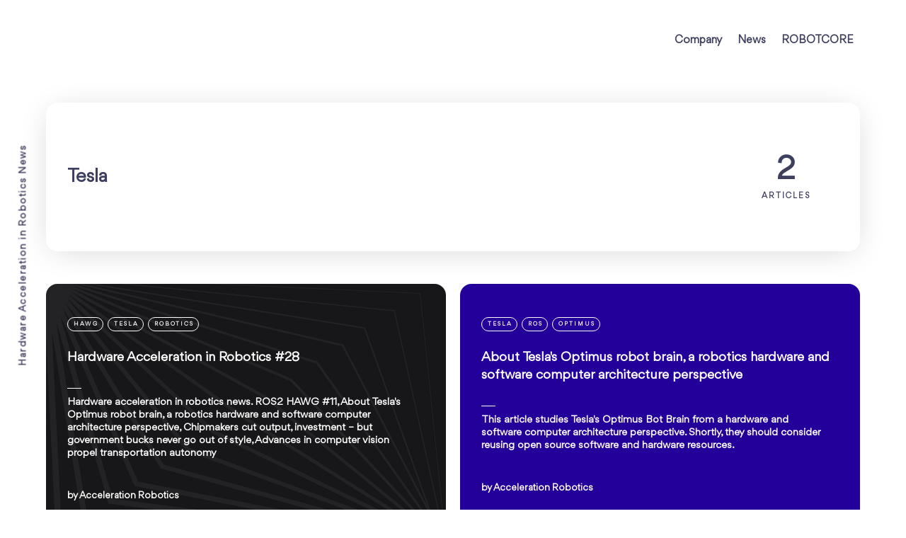

--- FILE ---
content_type: text/html; charset=utf-8
request_url: https://news.accelerationrobotics.com/tag/tesla/
body_size: 4551
content:
<!DOCTYPE html>
<html lang="en">
	<head>
		<meta charset="utf-8">
		<meta http-equiv="X-UA-Compatible" content="IE=edge">
		<title>Tesla - Hardware Acceleration in Robotics</title>
		<meta name="HandheldFriendly" content="True">
		<meta name="viewport" content="width=device-width, initial-scale=1">
		<link rel="preconnect" href="https://fonts.googleapis.com"> 
<link rel="preconnect" href="https://fonts.gstatic.com" crossorigin>
<link rel="preload" as="style" href="https://fonts.googleapis.com/css2?family=Corben:wght@700&family=Mulish:ital,wght@0,400;0,700;0,800;1,400;1,700&display=swap">
<link rel="stylesheet" href="https://fonts.googleapis.com/css2?family=Corben:wght@700&family=Mulish:ital,wght@0,400;0,700;0,800;1,400;1,700&display=swap">		<link rel="stylesheet" type="text/css" href="/assets/css/screen.css?v=977d7f2a6f">
		<link rel="icon" href="https://news.accelerationrobotics.com/content/images/size/w256h256/2022/03/favicon-1.png" type="image/png" />
    <link rel="canonical" href="https://news.accelerationrobotics.com/tag/tesla/" />
    <meta name="referrer" content="no-referrer-when-downgrade" />
    
    <meta property="og:site_name" content="Hardware Acceleration in Robotics" />
    <meta property="og:type" content="website" />
    <meta property="og:title" content="Tesla - Hardware Acceleration in Robotics" />
    <meta property="og:description" content="News about hardware acceleration in robotics, custom compute architectures, GPUs, FPGAs and customized brains for high performance robots." />
    <meta property="og:url" content="https://news.accelerationrobotics.com/tag/tesla/" />
    <meta name="twitter:card" content="summary" />
    <meta name="twitter:title" content="Tesla - Hardware Acceleration in Robotics" />
    <meta name="twitter:description" content="News about hardware acceleration in robotics, custom compute architectures, GPUs, FPGAs and customized brains for high performance robots." />
    <meta name="twitter:url" content="https://news.accelerationrobotics.com/tag/tesla/" />
    <meta name="twitter:site" content="@hwacceleration" />
    
    <script type="application/ld+json">
{
    "@context": "https://schema.org",
    "@type": "Series",
    "publisher": {
        "@type": "Organization",
        "name": "Hardware Acceleration in Robotics",
        "url": "https://news.accelerationrobotics.com/",
        "logo": {
            "@type": "ImageObject",
            "url": "https://news.accelerationrobotics.com/content/images/2022/03/acceleration_robotics.svg",
            "width": 397,
            "height": 20
        }
    },
    "url": "https://news.accelerationrobotics.com/tag/tesla/",
    "name": "Tesla",
    "mainEntityOfPage": {
        "@type": "WebPage",
        "@id": "https://news.accelerationrobotics.com/"
    }
}
    </script>

    <meta name="generator" content="Ghost 5.33" />
    <link rel="alternate" type="application/rss+xml" title="Hardware Acceleration in Robotics" href="https://news.accelerationrobotics.com/rss/" />
    <script defer src="https://cdn.jsdelivr.net/ghost/portal@~2.24/umd/portal.min.js" data-ghost="https://news.accelerationrobotics.com/" data-key="6daa7fdf136b5ee2ae6ace1e79" data-api="https://news.accelerationrobotics.com/ghost/api/content/" crossorigin="anonymous"></script><style id="gh-members-styles">.gh-post-upgrade-cta-content,
.gh-post-upgrade-cta {
    display: flex;
    flex-direction: column;
    align-items: center;
    font-family: -apple-system, BlinkMacSystemFont, 'Segoe UI', Roboto, Oxygen, Ubuntu, Cantarell, 'Open Sans', 'Helvetica Neue', sans-serif;
    text-align: center;
    width: 100%;
    color: #ffffff;
    font-size: 16px;
}

.gh-post-upgrade-cta-content {
    border-radius: 8px;
    padding: 40px 4vw;
}

.gh-post-upgrade-cta h2 {
    color: #ffffff;
    font-size: 28px;
    letter-spacing: -0.2px;
    margin: 0;
    padding: 0;
}

.gh-post-upgrade-cta p {
    margin: 20px 0 0;
    padding: 0;
}

.gh-post-upgrade-cta small {
    font-size: 16px;
    letter-spacing: -0.2px;
}

.gh-post-upgrade-cta a {
    color: #ffffff;
    cursor: pointer;
    font-weight: 500;
    box-shadow: none;
    text-decoration: underline;
}

.gh-post-upgrade-cta a:hover {
    color: #ffffff;
    opacity: 0.8;
    box-shadow: none;
    text-decoration: underline;
}

.gh-post-upgrade-cta a.gh-btn {
    display: block;
    background: #ffffff;
    text-decoration: none;
    margin: 28px 0 0;
    padding: 8px 18px;
    border-radius: 4px;
    font-size: 16px;
    font-weight: 600;
}

.gh-post-upgrade-cta a.gh-btn:hover {
    opacity: 0.92;
}</style>
    <script defer src="https://cdn.jsdelivr.net/ghost/sodo-search@~1.1/umd/sodo-search.min.js" data-key="6daa7fdf136b5ee2ae6ace1e79" data-styles="https://cdn.jsdelivr.net/ghost/sodo-search@~1.1/umd/main.css" data-sodo-search="https://news.accelerationrobotics.com/" crossorigin="anonymous"></script>
    <link href="https://news.accelerationrobotics.com/webmentions/receive/" rel="webmention" />
    <script defer src="/public/cards.min.js?v=977d7f2a6f"></script>
    <link rel="stylesheet" type="text/css" href="/public/cards.min.css?v=977d7f2a6f">
    <script defer src="/public/member-attribution.min.js?v=977d7f2a6f"></script>
    
<!-- Global site tag (gtag.js) - Google Analytics -->
<script async src="https://www.googletagmanager.com/gtag/js?id=G-4H6RFWM7Z7"></script>
<script>
  window.dataLayer = window.dataLayer || [];
  function gtag(){dataLayer.push(arguments);}
  gtag('js', new Date());

  gtag('config', 'G-4H6RFWM7Z7');
</script><style>:root {--ghost-accent-color: #4d4bf5;}</style>
	</head>
	<body class="tag-template tag-tesla">
		<div class="global-container">
			
			<header class="header-section global-section">
	<div class="header-wrap global-wrap global-flex">
		<div class="header-logo global-flex">
			<a class="is-logo" href="https://news.accelerationrobotics.com"><img src="https://news.accelerationrobotics.com/content/images/2022/03/acceleration_robotics.svg" alt="Hardware Acceleration in Robotics"></a>
		</div>
		<div class="header-nav global-flex">
			<input id="toggle" type="checkbox">
			<label for="toggle" class="nav-label hamburger">
				<span class="hamburger-inner">
					<span class="hamburger-bar"></span>
					<span class="hamburger-bar"></span>
					<span class="hamburger-bar"></span>
				</span>
			</label>
			<div class="nav-toggle">
				<nav>
					<ul>
						<li class="nav-item-company">
	<a href="https://accelerationrobotics.com/about.php">Company</a>
</li>
<li class="nav-item-news">
	<a href="https://news.accelerationrobotics.com/">News</a>
</li>
<li class="nav-item-robotcore">
	<a href="https://accelerationrobotics.com/robotcore.php">ROBOTCORE</a>
</li>

											</ul>
				</nav>
			</div>
		</div>
	</div>
</header>			<div class="global-main">
				<div class="archive-section global-section">
	<div class="archive-wrap global-wrap">
		<div class="global-flex">
			<div class="archive-title-wrap global-flex">
				<div>
					<h1 class="archive-title">Tesla</h1>
				</div>
			</div>
			<div class="archive-meta global-flex">
				<div class="archive-counter">
					<div>
						<span>2</span>
						<small class="global-heading">
						Articles
						</small>
					</div>
				</div>
			</div>
		</div>
	</div>
</div>
<div class="loop-section global-section">
	<div class="loop-wrap global-wrap global-flex loop-archive global-grid">



		<article class="loop-item global-item global-flex global-aos is-archive is-double is-image post tag-hawg tag-tesla tag-robotics tag-hardware tag-software tag-chipmaker" data-aos="fade-up">
			<a href="/hardware-acceleration-in-robotics-28/" class="global-link" aria-label="Hardware Acceleration in Robotics #28"></a>
<div class="loop-content-wrap global-flex">
	<div class="loop-content">
		<div class="loop-tags global-tags">
			<a href="/tag/hawg/">HAWG</a>
			<a href="/tag/tesla/">Tesla</a>
			<a href="/tag/robotics/">Robotics</a>
		</div>
		<h2 class="loop-title"><a href="/hardware-acceleration-in-robotics-28/">Hardware Acceleration in Robotics #28</a><span>
<svg class="global-svg" role="img" viewBox="0 0 24 24" xmlns="http://www.w3.org/2000/svg"><path d="M16.69 9.847L13.1 6.189a2.151 2.151 0 0 1-.616-1.507c0-1.181.972-2.153 2.152-2.153.578 0 1.132.233 1.537.645l7.12 7.257c.091.092.172.191.242.295a2.15 2.15 0 0 1-.151 2.843l-7.12 7.257a2.156 2.156 0 0 1-1.537.645 2.163 2.163 0 0 1-2.152-2.152c0-.564.221-1.106.616-1.508l3.59-3.659H2.152A2.163 2.163 0 0 1 0 11.999c0-1.18.971-2.152 2.152-2.152H16.69z"/></svg>

</span></h2>
		<div class="loop-excerpt">
			Hardware acceleration in robotics news. ROS2 HAWG #11, About Tesla's Optimus robot brain, a robotics hardware and software computer architecture perspective, Chipmakers cut output, investment – but government bucks never go out of style, Advances in computer vision propel transportation autonomy
		</div>
		<div class="loop-meta global-meta">
			by
			<a href="/author/acceleration/">Acceleration Robotics</a>
		</div>
	</div>
</div>
<div class="loop-image color-image global-image">
	<img src="https://news.accelerationrobotics.com/content/images/2022/10/fondos-cabeceras-blog-4.jpg" loading="lazy" alt="Hardware Acceleration in Robotics #28"></div>
		</article>
		<article class="loop-item global-item global-flex global-aos is-archive is-color is-color-dark post tag-tesla tag-ros tag-optimus tag-software tag-robot-architecture tag-hardware tag-robotic-processing-unit tag-hardware-acceleration tag-hash-color-blog3 featured no-image" data-aos="fade-up">
			<a href="/tesla-optimus-robot-brain-computer-architecture-hardware-software/" class="global-link" aria-label="About Tesla&#x27;s Optimus robot brain, a robotics hardware and software computer architecture perspective"></a>
<div class="loop-content-wrap global-flex">
	<div class="loop-content">
		<div class="loop-tags global-tags">
			<a href="/tag/tesla/">Tesla</a>
			<a href="/tag/ros/">ROS</a>
			<a href="/tag/optimus/">Optimus</a>
		</div>
		<h2 class="loop-title"><a href="/tesla-optimus-robot-brain-computer-architecture-hardware-software/">About Tesla&#x27;s Optimus robot brain, a robotics hardware and software computer architecture perspective</a><span>
<svg class="global-svg" role="img" viewBox="0 0 24 24" xmlns="http://www.w3.org/2000/svg"><path d="M16.69 9.847L13.1 6.189a2.151 2.151 0 0 1-.616-1.507c0-1.181.972-2.153 2.152-2.153.578 0 1.132.233 1.537.645l7.12 7.257c.091.092.172.191.242.295a2.15 2.15 0 0 1-.151 2.843l-7.12 7.257a2.156 2.156 0 0 1-1.537.645 2.163 2.163 0 0 1-2.152-2.152c0-.564.221-1.106.616-1.508l3.59-3.659H2.152A2.163 2.163 0 0 1 0 11.999c0-1.18.971-2.152 2.152-2.152H16.69z"/></svg>

</span></h2>
		<div class="loop-excerpt">
			This article studies Tesla's Optimus Bot Brain from a hardware and software computer architecture perspective. Shortly, they should consider reusing open source software and hardware resources.
		</div>
		<div class="loop-meta global-meta">
			by
			<a href="/author/acceleration/">Acceleration Robotics</a>
		</div>
	</div>
</div>
		</article>




	</div>
</div>
				<div class="subscribe-section">
	<div class="subscribe-wrap">
		<div class="subscribe-content global-aos" data-aos="fade-up">
			<form data-members-form="subscribe" class="subscribe-form">
				<h3 class="subscribe-title">Subscribe to see what we&#x27;re thinking</h3>
				<div class="subscribe-ityped">
					<span id="ityped"></span>
				</div>
				<input data-members-email class="subscribe-input global-input" type="email" placeholder="Your email address" aria-label="Your email address" required>
				<button class="subscribe-button global-button" type="submit">Subscribe</button>
				<script>
				const iTypedText = ["Start your day with Hardware Acceleration in Robotics"];
				</script>
			</form>
			<p class="subscribe-alert subscribe-alert-loading">Processing your application</p>
			<p class="subscribe-alert subscribe-alert-error">There was an error sending the email</p>
			<div class="subscribe-success">
				<h3 class="subscribe-title">Great!</h3>
				<p>Check your inbox and click the link to confirm your subscription</p>
			</div>
		</div>
	</div>
</div>
				<div class="description-section global-flex">Hardware Acceleration in Robotics News</div>
			</div>
			<footer class="footer-section global-footer global-section">
	<div class="footer-wrap global-wrap global-flex">
		<div class="footer-nav">
			<nav>
				<ul>
					<li class="nav-item-company">
	<a href="https://accelerationrobotics.com/about.php">Company</a>
</li>
<li class="nav-item-news">
	<a href="https://news.accelerationrobotics.com/">News</a>
</li>
<li class="nav-item-robotcore">
	<a href="https://accelerationrobotics.com/robotcore.php">ROBOTCORE</a>
</li>

				</ul>
			</nav>
		</div>
		<div class="footer-icons global-flex">
			<a href="https://twitter.com/hwacceleration" aria-label="link Twitter"><svg class="global-svg" role="img" viewBox="0 0 24 24" xmlns="http://www.w3.org/2000/svg"><path d="M23.954 4.569c-.885.389-1.83.654-2.825.775 1.014-.611 1.794-1.574 2.163-2.723-.951.555-2.005.959-3.127 1.184-.896-.959-2.173-1.559-3.591-1.559-2.717 0-4.92 2.203-4.92 4.917 0 .39.045.765.127 1.124C7.691 8.094 4.066 6.13 1.64 3.161c-.427.722-.666 1.561-.666 2.475 0 1.71.87 3.213 2.188 4.096-.807-.026-1.566-.248-2.228-.616v.061c0 2.385 1.693 4.374 3.946 4.827-.413.111-.849.171-1.296.171-.314 0-.615-.03-.916-.086.631 1.953 2.445 3.377 4.604 3.417-1.68 1.319-3.809 2.105-6.102 2.105-.39 0-.779-.023-1.17-.067 2.189 1.394 4.768 2.209 7.557 2.209 9.054 0 13.999-7.496 13.999-13.986 0-.209 0-.42-.015-.63.961-.689 1.8-1.56 2.46-2.548l-.047-.02z"/></svg></a>
			

		</div>
		<div class="footer-copyright">
			<a href="https://news.accelerationrobotics.com">Hardware Acceleration in Robotics</a> &copy; 2026. 
			All Right Reserved. Published with <a href="https://ghost.org" target="_blank" rel="noopener noreferrer">Ghost</a> & <a href="https://fueko.net" target="_blank" rel="noopener noreferrer">Maido</a>.
		</div>
	</div>
</footer>			<div id="notifications" class="global-notification">
	<div class="subscribe">You&#x27;ve successfully subscribed to Hardware Acceleration in Robotics</div>
	<div class="signin">Welcome back! You&#x27;ve successfully signed in.</div>
	<div class="signup">Great! You&#x27;ve successfully signed up.</div>
	<div class="expired">Your link has expired</div>
	<div class="checkout-success">Success! Your account is fully activated, you now have access to all content.</div>
</div>
		</div>
				<script src="/assets/js/index.js?v=977d7f2a6f"></script>
		<script src="/assets/js/global.js?v=977d7f2a6f"></script>
		<script>document.addEventListener("DOMContentLoaded",function(){const a=document.body;a.classList.add("is-loaded")})</script>
		<script>
!function(){"use strict";const p=new URLSearchParams(window.location.search),isAction=p.has("action"),isStripe=p.has("stripe"),success=p.get("success"),action=p.get("action"),stripe=p.get("stripe"),n=document.getElementById("notifications"),a="is-subscribe",b="is-signin",c="is-signup",d="is-expired",e="is-checkout-success";p&&(isAction&&(action=="subscribe"&&success=="true"&&n.classList.add(a),action=="signin"&&success=="true"&&n.classList.add(b),action=="signup"&&success=="true"&&n.classList.add(c),success=="false"&&n.classList.add(d)),isStripe&&stripe=="success"&&n.classList.add(e),(isAction||isStripe)&&setTimeout(function(){window.history.replaceState(null,null,window.location.pathname),n.classList.remove(a,b,c,d,e)},5000))}();
</script>

		
		
	</body>
</html>

--- FILE ---
content_type: text/css; charset=UTF-8
request_url: https://news.accelerationrobotics.com/assets/css/screen.css?v=977d7f2a6f
body_size: 22042
content:
/* //////////////////////////////////////////////////////////////////////////

   Maido 3.0.0

   //////////////////////////////////////////////////////////////////////////
    
   I. Customize
   |
   ├─ Global settings
   ├─ Fonts
   ├─ Arrow
   ├─ Colors
   ├─ Light version
   ├─ Dark version
   └─ Hide 'Portal' notifications

   II. 3rd party scripts
   |
   ├─ Normalize.css
   ├─ delicious-hamburgers
   └─ AOS, lightense-images.js, radialIndicator

   III. Theme
   |
   ├─ 1.Global
   ├─ 2.Header
   ├─ 3.Description
   ├─ 4.Pinned — Hero
   ├─ 5.Pinned
   ├─ 6.Loop — Default layout
   ├─ 7.Loop — Grid layout
   ├─ 8.Pagination & Load more
   ├─ 9.Archive — Author & Tag page
   ├─ 10.Post — Header
   ├─ 11.Post — Content
   ├─ 12.Post — Share
   ├─ 13.Post — Related
   ├─ 14.Post — Navigation
   ├─ 15.Comments
   ├─ 16.Search
   ├─ 17.Suggestion
   ├─ 18.Subscribe form
   ├─ 19.Members
   ├─ 20.Footer
   ├─ 21.Custom — Pages
   ├─ 22.Custom — Subscribe page
   ├─ 23.Custom — Error page
   ├─ 24.Custom — Contact page
   ├─ 25.Custom — Membership page
   ├─ 26.Custom — Account page
   ├─ 27.Custom — Tags page
   ├─ 28.Custom — Authors page
   └─ 29.Colors
   
//////////////////////////////////////////////////////////////////////////

0. Definitions

////////////////////////////////////////////////////////////////////////// */

@font-face {
    font-family: "Gordita";
    src: url('../fonts/Gordita/Gordita-Regular.eot');
    src: url("../fonts/Gordita/Gordita-Regular.woff") format("woff"), url("../fonts/Gordita/Gordita-Regular.woff2") format("woff2");
    font-weight: normal;
    font-style: normal;
}

@font-face {
    font-family: "Gordita-Bold";
    src: url('../fonts/Gordita/Gordita-Bold.eot');
    src: url("../fonts/Gordita/Gordita-Bold.woff") format("woff"), url("../fonts/Gordita/Gordita-Bold.woff2") format("woff2");
    font-weight: normal;
    font-style: normal;
}

@font-face {
    font-family: "Gordita-Black";
    src: url('../fonts/Gordita/Gordita-Black.eot');
    src: url("../fonts/Gordita/Gordita-Black.woff") format("woff"), url("../fonts/Gordita/Gordita-Black.woff2") format("woff2");
    font-weight: normal;
    font-style: normal;
}

@font-face {
    font-family: "Gordita-Light";
    src: url('../fonts/Gordita/Gordita-Light.eot');
    src: url("../fonts/Gordita/Gordita-Light.woff") format("woff"), url("../fonts/Gordita/Gordita-Light.woff2") format("woff2");
    font-weight: normal;
    font-style: normal;
}

@font-face {
    font-family: "Gordita-Medium";
    src: url('../fonts/Gordita/Gordita-Medium.eot');
    src: url("../fonts/Gordita/Gordita-Medium.woff") format("woff"), url("../fonts/Gordita/Gordita-Medium.woff2") format("woff2");
    font-weight: normal;
    font-style: normal;
}


/*  //////////////////////////////////////////////////////////////////////////

   I. Customize

   ////////////////////////////////////////////////////////////////////////// */

:root {
    /* Global settings
   –––––––––––––––––––––––––––––––––––––––––––––––––––– */
    /* Border radius — always use with the unit "px", e.g "0px" */
    --border-radius: 16px;
    /* Logo (if image) — minimum height size is 35px / maximum width is 30% of the header */
    --max-height-logo: 35px;
    /* Margin under the heading */
    --margin-bottom-header: 70px;
    /* Margin under the pinned items and loop items */
    --margin-bottom-pinned-loop: 25px;
    /* Wrapper */
    --max-width-wrap: 1230px;
    --max-width-wrap-pinned: 1450px;
    /* Value for color label if activated */
    --width-color-label: 9px;
    /* Background overlay (search panel, zoom image, items) — RGB values */
    --overlay-global: 15, 15, 20;
    /* Fonts
   –––––––––––––––––––––––––––––––––––––––––––––––––––– */
    /* Primary font */
    --font-family-primary: 'Gordita', serif;
    --font-weight-primary-bold: 700;
    /* Font scale for primary font — e.g "10%" to enlarge */
    --font-scale-primary: 0%;
    /* Secondary font */
    --font-family-secondary: 'Gordita', sans-serif;
    --font-weight-secondary-regular: 400;
    --font-weight-secondary-bold: 700;
    --font-weight-secondary-extra-bold: 800;
    /* Arrow
   –––––––––––––––––––––––––––––––––––––––––––––––––––– */
    /* Scale — e.g "0.8" to reduce the size or e.g "1.2" to enlarge */
    --scale-arrow: 1.0;
    /* Horizontal position "-" to left or "+" to right, e.g "-8%" or "+8%" */
    --translateX-arrow: 0%;
    /* Verstical position "-" to bottom or "+" to top, e.g "-8%" or "+8%" */
    --translateY-arrow: 0%;
    /* Colors
   –––––––––––––––––––––––––––––––––––––––––––––––––––– */
    /* Default color of details */
    --ghost-accent-color: #ff9ed8;
    /* Colors background for dark text */
    --color-pear: #eeff88;
    --color-amber: #fed672;
    --color-apricot: #ffb469;
    --color-coral: #ff8383;
    --color-rose: #ffa5be;
    --color-cerise: #ff9ed8;
    --color-thistle: #eebeff;
    --color-lavender: #bfbcff;
    --color-sea: #46d7f5;
    --color-mint: #62e2cb;
    --color-palegreen: #a7fb93;
    /* Colors background for white text */
    --color-goldenrod: #c29500;
    --color-copper: #dd5e00;
    --color-carmine: #e6190a;
    --color-ruby: #dd196d;
    --color-fuchsia: #dc00e6;
    --color-eggplant: #77008f;
    --color-indigo: #631de1;
    --color-ultramarine: #1423ff;
    --color-turquoise: #0f657a;
    --color-applegreen: #1eb700;
    --color-ink: #14141e;
    --color-blog1: #7d95ff;
    --color-blog2: #4d4cf5;
    --color-blog3: #24009b;
    --color-blog4: #212121;
    /* Colors for pricing tables */
    /* Free */
    --color-bg-membership-card-free: #a7fb93;
    /* Paid */
    --color-bg-membership-card-paid: #fed672;
    /* Light version
   –––––––––––––––––––––––––––––––––––––––––––––––––––– */
    --color-font: #3e3e5f;
    --color-font-loop-and-elements-one: #3e3e5f;
    --color-font-loop-and-elements-two: #fff;
    --color-font-paragraph: #4b4b5a;
    --color-font-inverse: #fff;
    --color-elements-one: #ededf1;
    --color-elements-two: #d4d4dc;
    --color-elements-three: #3e3e5f;
    --color-bg-body: #fff;
    --color-bg-one: #f7f8f9;
    --color-bg-two: #efeff2;
    --color-bg-three: #fff;
    /* Members */
    --color-font-alert-red: #F74856;
    --color-font-alert-orange: #ff970d;
    --color-font-members-button: #3e3e5f;
    --color-font-members-cta-color-dark-button: #3e3e5f;
    --color-bg-members-cta: #fafafa;
    --color-bg-members-cta-shadow: #d4d4dc;
    --color-bg-members-button: #fff;
    --color-bg-members-cta-color-dark-button: #fff;
    --color-bg-notification-success: #26cd3d;
    --color-bg-notification-false: #F74856;
    /* Scale opacity — e.g "1.0" — full visible, "0.0" — full hidden */
    --opacity-bg-site-image: 0.45;
    --opacity-bg-archive-image: 0.45;
    /* Scale opacity — e.g "1.0" — full visible, "0.0" — full hidden */
    --overlay-pinned-hero-image: 0.25;
    --overlay-pinned-image: 0.25;
    --overlay-loop-image: 0.35;
    --overlay-grid-image: 0.35;
    --overlay-tags-page-image: 0.40;
    --overlay-navigation-image: 0.25;
    --overlay-color-light-image: 0.85;
    --overlay-color-dark-image: 0.80;
    /* Background overlay — RGB values from "--color-bg-body" */
    --overlay-bg-image: 255, 255, 255;
}


/* Dark version
   –––––––––––––––––––––––––––––––––––––––––––––––––––– */

.dark-mode {
    --color-font: #ebebeb;
    --color-font-loop-and-elements-one: #333350;
    --color-font-loop-and-elements-two: #ebebeb;
    --color-font-paragraph: #cecece;
    --color-font-inverse: #333350;
    --color-elements-one: #363643;
    --color-elements-two: #545260;
    --color-elements-three: #ebebeb;
    --color-bg-body: #252530;
    --color-bg-one: #2a2a35;
    --color-bg-two: #31313d;
    --color-bg-three: #1e1e28;
    /* Members */
    --color-font-alert-red: #F74856;
    --color-font-alert-orange: #ff970d;
    --color-font-members-button: #ebebeb;
    --color-font-members-cta-color-dark-button: #333350;
    --color-bg-members-cta: #363643;
    --color-bg-members-cta-shadow: #161519;
    --color-bg-members-button: #333350;
    --color-bg-members-cta-color-dark-button: #ebebeb;
    /* Scale opacity, e.g "1.0" — full visible, "0.0" — full hidden */
    --opacity-bg-site-image: 0.20;
    --opacity-bg-archive-image: 0.20;
    /* Scale opacity, e.g "1.0" — full visible, "0.0" — full hidden */
    --overlay-pinned-hero-image: 0.25;
    --overlay-pinned-image: 0.25;
    --overlay-loop-image: 0.35;
    --overlay-grid-image: 0.35;
    --overlay-tags-page-image: 0.40;
    --overlay-navigation-image: 0.25;
    --overlay-color-light-image: 0.85;
    --overlay-color-dark-image: 0.80;
    /* Background overlay — RGB values from --color-bg-body */
    --overlay-bg-image: 37, 37, 48;
}


/* Automatic dark version [duplicate dark version]
   –––––––––––––––––––––––––––––––––––––––––––––––––––– */

@media (prefers-color-scheme: dark) {
    .auto-dark-mode {
        --color-font: #ebebeb;
        --color-font-loop-and-elements-one: #333350;
        --color-font-loop-and-elements-two: #ebebeb;
        --color-font-paragraph: #cecece;
        --color-font-inverse: #333350;
        --color-elements-one: #363643;
        --color-elements-two: #545260;
        --color-elements-three: #ebebeb;
        --color-bg-body: #252530;
        --color-bg-one: #2a2a35;
        --color-bg-two: #31313d;
        --color-bg-three: #1e1e28;
        /* Members */
        --color-font-alert-red: #F74856;
        --color-font-alert-orange: #ff970d;
        --color-font-members-button: #ebebeb;
        --color-font-members-cta-color-dark-button: #333350;
        --color-bg-members-cta: #363643;
        --color-bg-members-cta-shadow: #161519;
        --color-bg-members-button: #333350;
        --color-bg-members-cta-color-dark-button: #ebebeb;
        /* Scale opacity, e.g "1.0" — full visible, "0.0" — full hidden */
        --opacity-bg-site-image: 0.20;
        --opacity-bg-archive-image: 0.20;
        /* Scale opacity, e.g "1.0" — full visible, "0.0" — full hidden */
        --overlay-pinned-hero-image: 0.25;
        --overlay-pinned-image: 0.25;
        --overlay-loop-image: 0.35;
        --overlay-grid-image: 0.35;
        --overlay-tags-page-image: 0.40;
        --overlay-navigation-image: 0.25;
        --overlay-color-light-image: 0.85;
        --overlay-color-dark-image: 0.80;
        /* Background overlay — RGB values from --color-bg-body */
        --overlay-bg-image: 37, 37, 48;
    }
}


/* Settings when it is #pinned-hero tag
   –––––––––––––––––––––––––––––––––––––––––––––––––––– */

:root .global-pinned-hero {
    --max-width-wrap: 1300px;
    --max-width-wrap-pinned: 1300px;
    --max-width-wrap-pinned-hero: 1610px;
}


/* Hide 'Portal' notifications
   –––––––––––––––––––––––––––––––––––––––––––––––––––– */

iframe[title="portal-notification"] {
    display: none
}


/* //////////////////////////////////////////////////////////////////////////

   II. 3rd party scripts

   ////////////////////////////////////////////////////////////////////////// */


/* Normalize.css
   –––––––––––––––––––––––––––––––––––––––––––––––––––– 
   Version : 8.0.1
   Website : necolas.github.io/normalize.css
   Repo    : github.com/necolas/normalize.css
   Author  : Nicolas Gallagher
   License : MIT
   –––––––––––––––––––––––––––––––––––––––––––––––––––– */

html {
    line-height: 1.15;
    -webkit-text-size-adjust: 100%
}

body {
    margin: 0
}

main {
    display: block
}

h1 {
    font-size: 2em;
    margin: .67em 0
}

hr {
    overflow: visible;
    box-sizing: content-box;
    height: 0
}

pre {
    font-family: monospace, monospace;
    font-size: 1em
}

a {
    background-color: transparent
}

abbr[title] {
    text-decoration: underline;
    text-decoration: underline dotted;
    border-bottom: none
}

b,
strong {
    font-weight: bolder
}

code,
kbd,
samp {
    font-family: monospace, monospace;
    font-size: 1em
}

small {
    font-size: 80%
}

sub,
sup {
    font-size: 75%;
    line-height: 0;
    position: relative;
    vertical-align: baseline
}

sub {
    bottom: -.25em
}

sup {
    top: -.5em
}

img {
    border-style: none
}

button,
input,
optgroup,
select,
textarea {
    font-family: inherit;
    font-size: 100%;
    line-height: 1.15;
    margin: 0
}

button,
input {
    overflow: visible
}

button,
select {
    text-transform: none
}

button,
[type='button'],
[type='reset'],
[type='submit'] {
    -webkit-appearance: button
}

button::-moz-focus-inner,
[type='button']::-moz-focus-inner,
[type='reset']::-moz-focus-inner,
[type='submit']::-moz-focus-inner {
    padding: 0;
    border-style: none
}

button:-moz-focusring,
[type='button']:-moz-focusring,
[type='reset']:-moz-focusring,
[type='submit']:-moz-focusring {
    outline: 1px dotted ButtonText
}

fieldset {
    padding: .35em .75em .625em
}

legend {
    display: table;
    box-sizing: border-box;
    max-width: 100%;
    padding: 0;
    white-space: normal;
    color: inherit
}

progress {
    vertical-align: baseline
}

textarea {
    overflow: auto
}

[type='checkbox'],
[type='radio'] {
    box-sizing: border-box;
    padding: 0
}

[type='number']::-webkit-inner-spin-button,
[type='number']::-webkit-outer-spin-button {
    height: auto
}

[type='search'] {
    outline-offset: -2px;
    -webkit-appearance: textfield
}

[type='search']::-webkit-search-decoration {
    -webkit-appearance: none
}

::-webkit-file-upload-button {
    font: inherit;
    -webkit-appearance: button
}

details {
    display: block
}

summary {
    display: list-item
}

template {
    display: none
}

[hidden] {
    display: none
}


/* delicious-hamburgers [with modifications]
   ––––––––––––––––––––––––––––––––––––––––––––––––––––
   Version : 0.3.5
   Website : kapoko.github.io/delicious-hamburgers
   Repo    : github.com/kapoko/delicious-hamburgers
   Author  : Kasper Koman
   License : MIT
   –––––––––––––––––––––––––––––––––––––––––––––––––––– */

.hamburger {
    font: inherit;
    display: inline-block;
    overflow: visible;
    margin: 0;
    padding: 5px;
    cursor: pointer;
    transition: opacity .1s cubic-bezier(.645, .045, .355, 1), background .2s cubic-bezier(.645, .045, .355, 1);
    text-transform: none;
    opacity: 1;
    color: inherit;
    border: 0 solid transparent
}

.hamburger,
.header-nav input:checked~label .hamburger {
    background: transparent
}

.hamburger-inner {
    position: relative;
    top: 50%;
    display: block;
    width: 100%;
    margin: -1px 0 0
}

.hamburger-bar {
    position: absolute;
    display: block;
    width: 100%;
    height: 3px;
    content: '';
    border-radius: 10px;
    background-color: var(--color-elements-three)
}

.hamburger-bar:first-child {
    top: -10px
}

.hamburger-bar:nth-child(3) {
    top: 10px
}

.hamburger:focus {
    outline: 0
}

.hamburger:hover {
    opacity: 1
}

.hamburger-bar {
    transition: transform .3s cubic-bezier(.645, .045, .355, 1), top .3s cubic-bezier(.645, .045, .355, 1) .2s
}

.header-nav input:checked~label .hamburger-bar {
    transition: transform .3s cubic-bezier(.645, .045, .355, 1) .3s, top .3s cubic-bezier(.645, .045, .355, 1)
}

.header-nav input:checked~label .hamburger-bar:first-child,
.header-nav input:checked~label .hamburger-bar:nth-child(3) {
    top: 0
}

.header-nav input:checked~label .hamburger-bar:first-child,
.header-nav input:checked~label .hamburger-bar:nth-child(2) {
    transform: rotate(45deg)
}

.header-nav input:checked~label .hamburger-bar:nth-child(3) {
    transform: rotate(-45deg)
}


/* Custom settings for AOS, lightense-images.js, radialIndicator
   –––––––––––––––––––––––––––––––––––––––––––––––––––– */

.aos-init {
    transition: transform .65s ease-in-out
}

.global-aos,
.aos-init,
.pinned-hero-section+.global-aos,
.pinned-hero-section+.aos-init {
    transform: translateY(120px)
}

.aos-init.aos-animate,
.pinned-hero-section+.aos-init.aos-animate {
    transform: translateY(0)
}

.lightense-backdrop {
    z-index: 99998!important;
    background-color: var(--color-bg-body)!important;
    -webkit-backdrop-filter: initial!important;
    backdrop-filter: initial!important
}

.lightense-wrap~br,
.lightense-wrap~small {
    display: none
}

.lightense-wrap img {
    border-radius: 0!important
}

.post-indicator {
    position: fixed;
    z-index: 99;
    bottom: 45px;
    left: 2%;
    transition: opacity .3s ease-in-out;
    color: var(--ghost-accent-color)
}

.post-indicator.is-start,
.post-indicator.is-end {
    opacity: 0
}

@media (max-width:768px) {
    .post-indicator {
        display: none
    }
}


/* //////////////////////////////////////////////////////////////////////////
   
   III. Theme

   ////////////////////////////////////////////////////////////////////////// */


/* --------------------------------------------------------------------------
   1.Global
   -------------------------------------------------------------------------- */

html,
body {
    height: 100%;
    max-height: 100%;
    -webkit-font-smoothing: antialiased;
    -moz-osx-font-smoothing: grayscale;
    -webkit-tap-highlight-color: rgba(0, 0, 0, 0);
}

body {
    font-family: var(--font-family-secondary);
    font-size: 19px;
    font-weight: var(--font-weight-secondary-regular);
    line-height: 1.5;
    word-wrap: break-word;
    word-break: break-word;
    color: var(--color-font);
    background-color: var(--color-bg-body);
}


/* Preload
   –––––––––––––––––––––––––––––––––––––––––––––––––––– */

body:not(.is-loaded) .global-button,
body:not(.is-loaded) .search-section,
body:not(.is-loaded) .global-svg {
    transition-duration: 0 !important;
}


/* Typography
   –––––––––––––––––––––––––––––––––––––––––––––––––––– */

h1,
h2,
h3 {
    font-family: var(--font-family-primary);
    font-weight: var(--font-weight-primary-bold);
}


/* Links
   –––––––––––––––––––––––––––––––––––––––––––––––––––– */

a {
    text-decoration: none;
    color: var(--color-font);
}


/* input & textarea
   –––––––––––––––––––––––––––––––––––––––––––––––––––– */

.global-input {
    font-family: var(--font-family-secondary);
    font-weight: var(--font-weight-secondary-extra-bold);
    display: block;
    transition: width .5s ease .2s;
    color: var(--color-font);
    border-top: none;
    border-right: none;
    border-bottom: 2px solid var(--color-elements-three);
    border-left: none;
    border-radius: 0;
    outline: 0;
    background-color: transparent;
    box-shadow: none
}

.global-input::-webkit-input-placeholder,
.global-textarea::-webkit-input-placeholder {
    font-weight: var(--font-weight-secondary-extra-bold);
    color: var(--color-elements-two);
}

.global-input::-moz-placeholder,
.global-textarea::-moz-placeholder {
    font-weight: var(--font-weight-secondary-extra-bold);
    opacity: 1;
    color: var(--color-elements-two);
}

.global-input::-ms-input-placeholder,
.global-textarea::-ms-input-placeholder {
    font-weight: var(--font-weight-secondary-extra-bold);
    color: var(--color-elements-two);
}

.global-input::placeholder,
.global-textarea::placeholder {
    font-weight: var(--font-weight-secondary-extra-bold);
    color: var(--color-elements-two);
}


/* svg
   –––––––––––––––––––––––––––––––––––––––––––––––––––– */

.global-svg {
    transition: fill .2s ease;
    fill: var(--color-font);
}


/* Small heading
   –––––––––––––––––––––––––––––––––––––––––––––––––––– */

.global-heading {
    font-family: var(--font-family-secondary);
    font-size: 11px;
    font-weight: var(--font-weight-secondary-extra-bold);
    display: block;
    width: 100%;
    letter-spacing: 2px;
    text-transform: uppercase;
}

.global-heading:not(.nextprev-heading) {
    color: var(--color-font);
}


/* Small question
   –––––––––––––––––––––––––––––––––––––––––––––––––––– */

.global-question {
    font-size: 13px;
    display: block;
}

.global-question a {
    font-weight: var(--font-weight-secondary-extra-bold);
}


/* Image
   –––––––––––––––––––––––––––––––––––––––––––––––––––– */

.global-image img {
    position: absolute;
    z-index: -2;
    top: 0;
    left: 0;
    width: 100%;
    height: 100%;
    -o-object-fit: cover;
    object-fit: cover;
}

.global-bg-image {
    background: no-repeat center center/cover;
}


/* Cover
   –––––––––––––––––––––––––––––––––––––––––––––––––––– */

.global-cover {
    z-index: -3;
    width: 100%;
    height: 400px;
    opacity: var(--opacity-bg-site-image);
}

.global-cover,
.global-cover::before {
    position: absolute;
    top: 0;
    right: 0;
    bottom: 0;
    left: 0;
}

.global-cover::before {
    z-index: 1;
    content: '';
    background-image: linear-gradient(to top, rgb(var(--overlay-bg-image)), rgba(var(--overlay-bg-image), .94505) 7.9%, rgba(var(--overlay-bg-image), .88294) 15.3%, rgba(var(--overlay-bg-image), .81522) 22.2%, rgba(var(--overlay-bg-image), .7426) 28.7%, rgba(var(--overlay-bg-image), .66692) 34.8%, rgba(var(--overlay-bg-image), .58891) 40.6%, rgba(var(--overlay-bg-image), .50925) 46.2%, rgba(var(--overlay-bg-image), .42866) 51.7%, rgba(var(--overlay-bg-image), .34817) 57.2%, rgba(var(--overlay-bg-image), .2693) 62.8%, rgba(var(--overlay-bg-image), .19309) 68.7%, rgba(var(--overlay-bg-image), .12126) 75.2%, rgba(var(--overlay-bg-image), .05882) 82.6%, rgba(var(--overlay-bg-image), .01457) 91.2%, rgba(var(--overlay-bg-image), 0));
}


/* Button
   –––––––––––––––––––––––––––––––––––––––––––––––––––– */

.global-button {
    font-size: 12px;
    font-weight: var(--font-weight-secondary-extra-bold);
    box-sizing: border-box;
    height: auto;
    margin: 5px 0 0 0;
    padding: 32px 35px 31px;
    cursor: pointer;
    transition-timing-function: ease-in-out;
    transition-duration: .15s;
    transition-property: background-color, padding-left, padding-right, color, width;
    text-decoration: none;
    letter-spacing: 3px;
    text-transform: uppercase;
    color: var(--color-elements-three);
    border: none;
    border-radius: var(--border-radius);
    outline: 0;
    background-color: var(--color-elements-one);
}

.global-button:hover {
    padding-right: 40px;
    padding-left: 40px;
    color: var(--color-font-loop-and-elements-one);
    background-color: var(--ghost-accent-color);
}


/* Label
   –––––––––––––––––––––––––––––––––––––––––––––––––––– */

.global-label {
    font-size: 8px;
    font-weight: var(--font-weight-secondary-extra-bold);
    line-height: 1;
    position: absolute;
    top: 23px;
    left: 29px;
    display: inline-block;
    margin: 0;
    padding: 5px 7px 5px 9px;
    letter-spacing: 2px;
    text-transform: uppercase;
    color: var(--color-font-inverse);
    border-radius: 25px;
    background-color: var(--color-elements-three);
}


/* Color label
   –––––––––––––––––––––––––––––––––––––––––––––––––––– */

.global-labels .global-color-label {
    position: fixed;
    top: 0;
    bottom: 0;
    left: 0;
    width: var(--width-color-label);
    -webkit-animation: colorLabel .25s ease-in-out;
    animation: colorLabel .25s ease-in-out;
}

@-webkit-keyframes colorLabel {
    from {
        transform: translateX(-50px)
    }
    to {
        transform: translateX(0)
    }
}

@keyframes colorLabel {
    from {
        transform: translateX(-50px)
    }
    to {
        transform: translateX(0)
    }
}


/* Tags
   –––––––––––––––––––––––––––––––––––––––––––––––––––– */

.global-tags {
    font-weight: var(--font-weight-secondary-extra-bold);
    position: relative;
    z-index: 2;
    display: inline-flex;
    flex-wrap: wrap;
    max-width: 500px;
    margin-bottom: 25px;
}

.global-tags a {
    font-size: 8px;
    line-height: 1.3;
    display: inline-block;
    margin: 7px 6px 0 0;
    padding: 4px 6px 4px 8px;
    transition-timing-function: ease;
    transition-duration: .15s;
    transition-property: color, background-color;
    letter-spacing: 2px;
    text-transform: uppercase;
    border: 1px solid;
    border-color: var(--color-elements-three);
    border-radius: 25px;
}

.global-tags a:hover {
    color: var(--color-font-inverse);
    background-color: var(--color-elements-three);
}


/* Meta
   –––––––––––––––––––––––––––––––––––––––––––––––––––– */

.global-meta {
    font-size: 15px;
    font-weight: var(--font-weight-secondary-bold);
    line-height: 1.3;
    position: relative;
    z-index: 2;
    pointer-events: none;
}

.global-meta a {
    pointer-events: auto;
}

.global-meta a,
.global-meta time {
    display: inline-block;
}

.global-meta time::first-letter {
    text-transform: capitalize;
}


/* Link overlay
   –––––––––––––––––––––––––––––––––––––––––––––––––––– */

.global-link {
    position: absolute;
    z-index: 1;
    top: 0;
    right: 0;
    bottom: 0;
    left: 0;
}


/* Flexbox
   –––––––––––––––––––––––––––––––––––––––––––––––––––– */

.global-flex {
    display: flex;
    flex-wrap: wrap;
}


/* Members — Notifications
   –––––––––––––––––––––––––––––––––––––––––––––––––––– */

.global-notification div {
    font-size: 15px;
    font-weight: var(--font-weight-secondary-bold);
    position: fixed;
    z-index: 999;
    top: 0;
    right: 0;
    left: 0;
    display: none;
    visibility: hidden;
    padding: 15px;
    transform: translateY(-130%);
    -webkit-animation: slideDownNotification 5s cubic-bezier(.19, 1, .22, 1) forwards;
    animation: slideDownNotification 5s cubic-bezier(.19, 1, .22, 1) forwards;
    text-align: center;
    color: var(--color-font-loop-and-elements-two);
    background-color: var(--color-bg-notification-success);
}

.global-notification .expired {
    background-color: var(--color-bg-notification-false);
}

.global-notification.is-subscribe .subscribe,
.global-notification.is-signin .signin,
.global-notification.is-signup .signup,
.global-notification.is-expired .expired,
.global-notification.is-checkout-success .checkout-success {
    display: block;
}

@-webkit-keyframes slideDownNotification {
    from,
    to {
        visibility: visible
    }
    15% {
        transform: translateY(0)
    }
    85% {
        transform: translateY(0)
    }
}

@keyframes slideDownNotification {
    from,
    to {
        visibility: visible
    }
    15% {
        transform: translateY(0)
    }
    85% {
        transform: translateY(0)
    }
}


/* Wrap
   –––––––––––––––––––––––––––––––––––––––––––––––––––– */

.global-section {
    padding: 0 55px;
}

.global-wrap {
    max-width: var(--max-width-wrap);
    margin: 0 auto;
}


/* Sticky Footer
   –––––––––––––––––––––––––––––––––––––––––––––––––––– */

.global-container {
    position: relative;
    display: flex;
    flex-direction: column;
    height: 100%;
}

.global-main {
    flex: 1 0 auto;
}

.global-footer {
    flex-shrink: 0;
}


/* RWD — Global
   –––––––––––––––––––––––––––––––––––––––––––––––––––– */

@media (max-width:480px) {
    .global-cover {
        height: 300px;
    }
    .global-button {
        padding: 25px;
    }
    .global-color-label {
        display: none;
    }
    .global-section {
        padding-right: 5px;
        padding-left: 5px;
    }
}

@media (min-width:481px) and (max-width:767px) {
    .global-cover {
        height: 450px;
    }
}

@media (min-width:481px) and (max-width:1024px) {
    .global-section {
        padding-right: 30px;
        padding-left: 30px;
    }
}

@media (max-width:768px) {
    .global-label {
        top: 16px;
        left: 15px;
    }
}

@media (min-width:769px) and (max-width:1280px) {
    .global-label {
        top: 18px;
        left: 20px;
    }
}

@media (max-width:1024px) {
    .global-tags {
        margin-bottom: 15px;
    }
    .global-tags a {
        font-size: 7px;
        margin-top: 6px;
        margin-right: 5px;
        padding-right: 5px;
        padding-left: 7px;
        letter-spacing: 1px;
    }
    .global-meta {
        font-size: 13px;
    }
}

@media (max-width:1280px) {
    .global-label {
        font-size: 7px;
        letter-spacing: 1px;
    }
}


/* --------------------------------------------------------------------------
   2.Header
   -------------------------------------------------------------------------- */

.header-section {
    width: 100%;
    padding-top: 40px;
    padding-bottom: var(--margin-bottom-header);
}

.header-wrap {
    padding-right: 13px;
    padding-left: 13px;
}

.header-logo {
    flex: 0 0 25%;
}

.header-logo,
.header-nav {
    align-self: center;
}

.header-nav {
    position: relative;
    z-index: 3;
    flex: 0 0 75%;
    justify-content: flex-end;
    text-align: right;
}

.header-section,
.header-wrap,
.header-nav {
    box-sizing: border-box;
}


/* Logo
   –––––––––––––––––––––––––––––––––––––––––––––––––––– */

.header-logo .is-logo {
    line-height: 0;
    margin: 0;
}

.header-logo img {
    max-width: 100%;
    min-height: 35px;
    max-height: var(--max-height-logo);
}

.header-logo .no-logo {
    font-family: var(--font-family-primary);
    font-size: 32px;
    font-weight: var(--font-weight-primary-bold);
    line-height: 1.1;
    margin: 0;
}


/* Navigation
   –––––––––––––––––––––––––––––––––––––––––––––––––––– */

.header-nav label,
.header-nav input,
.header-nav input:checked {
    display: none;
}

.header-nav ul,
.header-nav li,
.header-nav a {
    display: inline-block;
}

.header-nav label {
    z-index: 9999;
    width: 20px;
    height: 25px;
    cursor: pointer;
    transition-timing-function: ease;
    transition-duration: .3s;
    transition-property: background-color, transform;
    outline: none;
    background-color: none;
}

.header-nav nav {
    font-size: 15px;
    font-weight: var(--font-weight-secondary-extra-bold);
    width: 100%;
    padding: 0;
}

.header-nav ul {
    z-index: 999;
    min-width: 150px;
    margin: 0;
    padding: 0;
    list-style: none;
}

.header-nav a {
    line-height: 1.4;
    position: relative;
    margin: 0 7px;
    padding: 2px;
    text-decoration: none;
}


/* Dot
   –––––––––––––––––––––––––––––––––––––––––––––––––––– */

.header-nav a::before {
    position: absolute;
    top: 1px;
    right: -6px;
    width: 6px;
    height: 6px;
    content: '';
    transition-timing-function: ease;
    transition-duration: .3s;
    transition-property: background-color, opacity;
    border-radius: 7px;
    background-color: transparent;
}

.header-nav a:hover::before,
.header-nav a.is-active::before,
.header-nav a.is-active:hover::before {
    background-color: var(--ghost-accent-color);
}

.header-nav a:hover::before {
    opacity: .3;
    background-color: var(--color-elements-three);
}

.header-nav a.is-active:hover::before {
    opacity: 1;
}


/* Toggle
   –––––––––––––––––––––––––––––––––––––––––––––––––––– */

.header-nav input:checked~.nav-toggle {
    position: absolute;
    z-index: 999;
    top: -10px;
    right: -10px;
}

.header-nav input:checked~.nav-toggle nav {
    max-width: 300px;
}

.header-nav input:checked~.nav-toggle ul {
    position: relative;
    display: inline-block;
    margin: 0;
    padding: 60px 0 20px 15px;
    list-style: none;
    border-radius: var(--border-radius);
    background-color: var(--color-bg-one);
    box-shadow: 0 20px 45px -10px rgba(0, 0, 0, .4);
}

.header-nav input:checked~.nav-toggle.is-search ul {
    padding-bottom: 60px;
}


/* RWD — Header
   –––––––––––––––––––––––––––––––––––––––––––––––––––– */

@media (max-width:480px) {
    .header-section {
        padding-top: 30px;
        padding-bottom: 30px;
    }
    .header-nav input:checked~.nav-toggle {
        top: -5px;
        right: -5px;
    }
}

@media (max-width:768px) {
    .header-logo .no-logo {
        font-size: 25px;
    }
    .header-logo img {
        min-height: 25px;
        max-height: calc(var(--max-height-logo) / 2);
    }
}

@media (min-width:481px) and (max-width:1024px) {
    .header-section {
        padding-bottom: 40px;
    }
}

@media (min-width:769px) and (max-width:1024px) {
    .header-logo img {
        max-height: calc(var(--max-height-logo) / 1.5);
    }
    .header-logo .no-logo {
        font-size: 28px;
    }
}

@media (max-width:1100px) {
    .header-logo,
    .header-nav {
        flex-basis: 50%;
    }
    .header-nav label {
        display: inline-block;
    }
    .header-nav nav>ul {
        display: none;
    }
    .header-nav nav>ul>li {
        display: block;
    }
    .header-nav a {
        line-height: 1.3;
        padding: 7px 10px 7px 20px;
    }
    .header-nav a::before {
        top: 4px;
        right: 2px;
    }
}

@media (max-width:1280px) {
    .header-wrap {
        padding-right: 10px;
        padding-left: 10px;
    }
}


/* --------------------------------------------------------------------------
   3.Description
   -------------------------------------------------------------------------- */

.description-section {
    font-size: 13px;
    font-weight: var(--font-weight-secondary-extra-bold);
    line-height: 1.4;
    position: fixed;
    z-index: 2;
    top: 0;
    bottom: 0;
    left: 0;
    align-items: center;
    justify-content: center;
    max-width: 90vh;
    height: 115px;
    margin: auto;
    cursor: default;
    transform: rotate(-90deg) translate(-50%, 32px);
    transform-origin: 0 50%;
    text-align: center;
    letter-spacing: 1.5px;
}


/* RWD — Description
   –––––––––––––––––––––––––––––––––––––––––––––––––––– */

@media (max-width:1024px) {
    .description-section {
        display: none;
    }
}


/* --------------------------------------------------------------------------
   4.Pinned — Hero
   -------------------------------------------------------------------------- */

.pinned-hero-section {
    z-index: -1;
    width: 100%;
    margin-bottom: -7vh;
}

.pinned-hero-wrap {
    max-width: var(--max-width-wrap-pinned-hero);
    margin: 0 auto;
    padding-right: 15px;
    padding-left: 15px;
    border-radius: var(--border-radius);
}

.pinned-hero-item {
    position: relative;
    z-index: 0;
    overflow: hidden;
    padding: 21vh 0;
    transition: transform .2s ease;
    border-radius: var(--border-radius);
    background-color: var(--color-bg-two);
    box-shadow: inset 0 -18vh 90px -80px rgba(var(--overlay-global), .06);
}

.pinned-hero-content-wrap {
    justify-content: center;
}

.pinned-hero-content-wrap,
.pinned-hero-content {
    width: 100%;
}

.pinned-hero-content {
    position: relative;
    width: var(--max-width-wrap);
    padding-right: 15%;
    padding-left: 15px;
}

.pinned-hero-section,
.pinned-hero-wrap,
.pinned-hero-item,
.pinned-hero-content {
    box-sizing: border-box;
}


/* Label
   –––––––––––––––––––––––––––––––––––––––––––––––––––– */

.pinned-hero-label {
    top: -50px;
    left: 15px;
}


/* Title
   –––––––––––––––––––––––––––––––––––––––––––––––––––– */

.pinned-hero-title {
    font-size: calc(48px + var(--font-scale-primary));
    line-height: 1.4;
    position: relative;
    width: 100%;
    margin: 10px 0 30px;
    pointer-events: none;
}

.pinned-hero-title a {
    pointer-events: auto;
}


/* Arrow
   –––––––––––––––––––––––––––––––––––––––––––––––––––– */

.pinned-hero-title span {
    position: absolute;
}

.pinned-hero-title svg {
    overflow: visible;
    width: 35px;
    margin: 21px 0 0 2px;
    transition-timing-function: ease-in-out;
    transition-duration: .2s;
    transition-property: margin-left, fill;
    transform: scale(var(--scale-arrow)) translate(var(--translateX-arrow), var(--translateY-arrow));
    fill: transparent;
}

.pinned-hero-title a:hover~span svg {
    margin-left: 12px;
    fill: var(--color-font);
}


/* Meta
   –––––––––––––––––––––––––––––––––––––––––––––––––––– */

.pinned-hero-meta {
    font-size: 16px;
    margin-left: 2px;
}


/* Image overlay
   –––––––––––––––––––––––––––––––––––––––––––––––––––– */

.pinned-hero-image::before,
.pinned-hero-image::after {
    position: absolute;
    z-index: -1;
    right: 0;
    bottom: 0;
    left: 0;
}

.pinned-hero-image::before {
    top: 0;
    content: '';
    background-color: rgba(var(--overlay-global), var(--overlay-pinned-hero-image));
}

.pinned-hero-image::after {
    height: 18vh;
    content: '';
    background-image: linear-gradient(to top, rgba(var(--overlay-global), .1), transparent);
}


/* Link
   –––––––––––––––––––––––––––––––––––––––––––––––––––– */

.pinned-hero-link {
    display: none;
}


/* RWD — Pinned — Hero
   –––––––––––––––––––––––––––––––––––––––––––––––––––– */

@media (max-width:320px) {
    .pinned-hero-title {
        font-size: calc(17px + var(--font-scale-primary));
    }
}

@media (min-width:321px) and (max-width:480px) {
    .pinned-hero-title {
        font-size: calc(20px + var(--font-scale-primary));
    }
}

@media (min-width:481px) and (max-width:768px) {
    .pinned-hero-title {
        font-size: calc(22px + var(--font-scale-primary));
    }
}

@media (max-width:600px) {
    .pinned-hero-section {
        padding-right: 10px;
        padding-left: 10px;
    }
    .pinned-hero-content {
        padding-top: 60px;
    }
}

@media (max-width:768px) {
    .pinned-hero-item {
        padding-right: 15px;
        padding-left: 15px;
    }
    .pinned-hero-item:hover {
        transform: translateY(0);
    }
    .pinned-hero-label {
        top: 16px;
    }
    .pinned-hero-title {
        margin-bottom: 15px;
    }
}

@media (min-width:601px) and (max-width:1024px) {
    .pinned-hero-section {
        padding-right: 20px;
        padding-left: 20px;
    }
    .pinned-hero-content {
        padding-top: 120px;
    }
}

@media (min-width:769px) and (max-width:1024px) {
    .pinned-hero-title {
        font-size: calc(30px + var(--font-scale-primary));
    }
    .pinned-hero-item:hover {
        transform: translateY(-3px);
    }
    .pinned-hero-label {
        top: 18px;
    }
}

@media (max-width:1024px) {
    .pinned-hero-wrap {
        padding-right: 0;
        padding-left: 0;
    }
    .pinned-hero-item {
        padding-top: 0;
        padding-bottom: 0;
    }
    .pinned-hero-title svg,
    .pinned-hero-meta {
        display: none;
    }
    .pinned-hero-content {
        padding-right: 20px;
        padding-bottom: 10px;
    }
    .pinned-hero-title svg,
    .pinned-hero-meta {
        display: none;
    }
    .pinned-hero-link {
        display: block;
    }
}

@media (min-width:769px) and (max-width:1280px) {
    .pinned-hero-item {
        padding-right: 20px;
        padding-left: 20px;
    }
}

@media (min-width:1025px) and (max-width:1280px) {
    .pinned-hero-wrap {
        padding-right: 10px;
        padding-left: 10px;
    }
    .pinned-hero-item {
        padding: 12vh 50px;
    }
    .pinned-hero-title {
        font-size: calc(40px + var(--font-scale-primary));
    }
    .pinned-hero-title svg {
        margin-top: 13px;
    }
}

@media (max-width:1280px) {
    .pinned-hero-section {
        margin-bottom: 5px;
    }
}

@media (min-width:1281px) and (max-width:1460px) {
    .pinned-hero-section {
        margin-bottom: 8px;
    }
    .pinned-hero-wrap {
        padding-right: 13px;
        padding-left: 13px;
    }
    .pinned-hero-item {
        padding: 15vh 60px;
    }
}

@media (min-width:1025px) and (max-width:1460px) {
    .pinned-hero-label {
        top: -25px;
    }
    .pinned-hero-content {
        padding-right: 10%;
    }
}

@media (max-width:1460px) {
    .pinned-hero-label {
        left: 0;
    }
    .pinned-hero-content {
        padding-left: 0;
    }
    .pinned-hero-item {
        box-shadow: none;
    }
    .pinned-hero-image::after {
        background-image: none;
    }
}


/* --------------------------------------------------------------------------
   5.Pinned
   -------------------------------------------------------------------------- */

.pinned-section {
    flex-direction: column-reverse;
    transform: translateY(0);
}

.pinned-wrap {
    width: 100%;
    max-width: var(--max-width-wrap-pinned);
    margin: 0 auto var(--margin-bottom-pinned-loop);
    padding-right: 5px;
    padding-left: 5px;
}

.pinned-wrap,
.pinned-item {
    box-sizing: border-box;
}


/* Item
   –––––––––––––––––––––––––––––––––––––––––––––––––––– */

.pinned-item {
    position: relative;
    z-index: 0;
    overflow: hidden;
    flex: 1 0 305px;
    min-height: 200px;
    margin: 8px;
    padding: 70px 30px 25px;
    transition: transform .2s ease;
    border-radius: var(--border-radius);
    background-color: var(--color-bg-two);
}

.pinned-item:hover {
    transform: translateY(-3px);
}


/* Content
   –––––––––––––––––––––––––––––––––––––––––––––––––––– */

.pinned-content {
    align-self: flex-end;
    width: 100%;
}


/* Width relations
   –––––––––––––––––––––––––––––––––––––––––––––––––––– */

.pinned-pages,
.pinned-section>.pinned-items-1,
.pinned-section>.pinned-items-2,
.pinned-section>.pinned-items-3 {
    max-width: var(--max-width-wrap);
}

.pinned-items-4-or-more+.pinned-pages {
    max-width: var(--max-width-wrap-pinned);
}

.pinned-posts+.pinned-pages {
    margin-bottom: 0;
}


/* Flex
   –––––––––––––––––––––––––––––––––––––––––––––––––––– */

.pinned-items {
    flex: 1 0 50%;
}

.pinned-items-4 .pinned-item {
    flex-basis: 130px;
}

.pinned-items-5 .pinned-item-1,
.pinned-items-6 .pinned-item-1,
.pinned-items-7 .pinned-item-1 {
    flex-basis: 40%;
}

.pinned-items-8 .pinned-item-1 {
    flex-basis: calc(33.333% - 16px);
}

.pinned-items-5-or-more .pinned-item-1 {
    flex-grow: 0;
}

.pinned-items-5-or-more .pinned-item-1 .pinned-title {
    font-size: calc(30px + var(--font-scale-primary));
    width: 90%;
    margin-bottom: 4px;
}


/* Meta
   –––––––––––––––––––––––––––––––––––––––––––––––––––– */

.pinned-meta {
    font-size: 13px;
    position: relative;
    z-index: 1;
    width: 100%;
    max-width: 100%;
    margin-bottom: 10px;
    cursor: pointer;
}


/* Title
   –––––––––––––––––––––––––––––––––––––––––––––––––––– */

.pinned-title {
    font-size: calc(19px + var(--font-scale-primary));
    line-height: 1.4;
    display: inline-block;
    margin: 0 20px 2px 0;
}


/* Image overlay
   –––––––––––––––––––––––––––––––––––––––––––––––––––– */

.pinned-image img {
    border-radius: var(--border-radius);
}

.pinned-image::before {
    position: absolute;
    z-index: -1;
    top: 0;
    right: 0;
    bottom: 0;
    left: 0;
    content: '';
    background-color: rgba(var(--overlay-global), var(--overlay-pinned-image));
}


/* RWD — Pinned
   –––––––––––––––––––––––––––––––––––––––––––––––––––– */

@media (max-width:320px) {
    .pinned-item {
        flex-basis: calc(50% - 10px);
    }
    .pinned-title,
    .pinned-items-5-or-more .pinned-item-1 .pinned-title {
        font-size: calc(13px + var(--font-scale-primary));
    }
}

@media (min-width:321px) and (max-width:600px) {
    .pinned-item {
        flex-basis: 150px;
    }
    .pinned-title,
    .pinned-items-5-or-more .pinned-item-1 .pinned-title {
        font-size: calc(14px + var(--font-scale-primary));
    }
}

@media (max-width:600px) {
    .pinned-section {
        padding-right: 5px;
        padding-left: 5px;
    }
    .pinned-item {
        min-height: 120px;
    }
    .pinned-items-4 .pinned-item,
    .pinned-items-5-or-more .pinned-item-1 {
        flex-basis: calc(50% - 10px);
    }
}

@media (min-width:601px) and (max-width:768px) {
    .pinned-item {
        flex-basis: 177px;
    }
    .pinned-items-5-or-more .pinned-item-1 .pinned-title {
        font-size: calc(17px + var(--font-scale-primary));
        margin-top: 60px;
    }
}

@media (min-width:601px) and (max-width:1024px) {
    .pinned-section {
        padding-right: 15px;
        padding-left: 15px;
    }
    .pinned-item {
        min-height: 140px;
    }
    .pinned-items-5-or-more .pinned-item-1 {
        flex-basis: calc(33.333% - 10px);
    }
    .pinned-title {
        font-size: calc(14px + var(--font-scale-primary));
    }
}

@media (max-width:768px) {
    .pinned-item {
        padding-right: 15px;
        padding-left: 15px;
    }
    .pinned-item:hover {
        transform: translateY(0);
    }
}

@media (min-width:769px) and (max-width:1024px) {
    .pinned-items-5-or-more .pinned-item-1 .pinned-title {
        font-size: calc(20px + var(--font-scale-primary));
    }
}

@media (min-width:769px) and (max-width:1280px) {
    .pinned-item {
        flex-basis: 220px;
        padding-right: 20px;
        padding-left: 20px;
    }
}

@media (max-width:1024px) {
    .pinned-wrap {
        margin-bottom: 5px;
        padding: 0;
    }
    .pinned-meta {
        display: none;
    }
}

@media (min-width:1025px) {
    .pinned-item {
        will-change: transform;
    }
}

@media (min-width:1025px) and (max-width:1280px) {
    .pinned-wrap {
        margin-bottom: calc(var(--margin-bottom-pinned-loop) / 2);
    }
    .pinned-items-8 .pinned-item-1 {
        flex-basis: calc(33.333% - 10px);
    }
    .pinned-title {
        font-size: calc(17px + var(--font-scale-primary));
    }
    .pinned-items-5-or-more .pinned-item-1 .pinned-title {
        font-size: calc(25px + var(--font-scale-primary));
    }
}

@media (max-width:1280px) {
    .pinned-item {
        margin: 5px;
        padding-top: 60px;
        padding-bottom: 20px;
    }
    .pinned-meta {
        font-size: 12px;
    }
    .pinned-title,
    .pinned-items-5-or-more .pinned-item-1 .pinned-title {
        width: 95%;
        margin-right: 0;
        margin-bottom: 0;
        margin-left: 0;
    }
}


/* --------------------------------------------------------------------------
   6.Loop — Default layout
   -------------------------------------------------------------------------- */

.loop-section {
    position: relative;
    z-index: 1;
}

.loop-content-wrap,
.loop-content {
    width: 100%;
}

.loop-item {
    position: relative;
    z-index: 0;
    overflow: hidden;
    flex: 0 0 calc(100% - 26px);
    min-width: 200px;
    min-height: 400px;
    margin: 15px auto calc(var(--margin-bottom-pinned-loop) + 10px);
    padding: 17vh 16% 18vh 12%;
    border-radius: var(--border-radius);
    background-color: var(--color-bg-two);
}

.loop-item,
.loop-heading {
    box-sizing: border-box;
}


/* Title
   –––––––––––––––––––––––––––––––––––––––––––––––––––– */

.loop-title {
    font-size: calc(45px + var(--font-scale-primary));
    line-height: 1.4;
    position: relative;
    z-index: 2;
    width: 100%;
    margin: 0 0 30px;
    pointer-events: none;
}

.loop-title a {
    pointer-events: auto;
}


/* Arrow
   –––––––––––––––––––––––––––––––––––––––––––––––––––– */

.loop-title span {
    position: absolute;
}

.loop-title svg {
    overflow: visible;
    width: 35px;
    margin: 16px 0 0 2px;
    transition-timing-function: ease-in-out;
    transition-duration: .2s;
    transition-property: margin-left, fill;
    transform: scale(var(--scale-arrow)) translate(var(--translateX-arrow), var(--translateY-arrow));
    fill: transparent;
}

.loop-title a:hover~span svg {
    margin-left: 12px;
    fill: var(--color-font);
}


/* Excerpt
   –––––––––––––––––––––––––––––––––––––––––––––––––––– */

.loop-excerpt {
    font-size: 20px;
    font-weight: var(--font-weight-secondary-bold);
    line-height: 1.35;
    position: relative;
    width: 80%;
    max-width: 850px;
    margin: 30px 0;
    padding: 12px 0;
}

.loop-excerpt::before {
    position: absolute;
    top: 0;
    left: 0;
    width: 30px;
    content: '';
    border-top: 2px solid;
}


/* Image overlay
   –––––––––––––––––––––––––––––––––––––––––––––––––––– */

.loop-image,
.loop-image::before {
    position: absolute;
    z-index: -1;
    top: 0;
    right: 0;
    bottom: 0;
    left: 0;
}

.loop-image::before {
    content: '';
    background-color: rgba(var(--overlay-global), var(--overlay-loop-image));
}


/* Small heading
   –––––––––––––––––––––––––––––––––––––––––––––––––––– */

.loop-heading {
    display: none;
    margin: 30px 0;
    padding: 0 20px;
    text-align: center;
}


/* RWD — Loop — Default layout
   –––––––––––––––––––––––––––––––––––––––––––––––––––– */

@media (max-width:480px) {
    .loop-item {
        margin-top: 10px;
        margin-bottom: 10px;
        padding: 40px 30px 50px;
    }
    .loop-title {
        font-size: calc(20px + var(--font-scale-primary));
    }
    .loop-title svg {
        width: 17px;
        margin-top: 6px;
    }
}

@media (min-width:481px) and (max-width:768px) {
    .loop-item {
        margin-top: 15px;
        margin-bottom: 15px;
        padding: 50px 40px 60px;
    }
    .loop-title {
        font-size: calc(25px + var(--font-scale-primary));
    }
    .loop-title svg {
        width: 20px;
        margin-top: 8px;
    }
}

@media (max-width:768px) {
    .loop-title svg {
        margin-left: 0;
    }
    .loop-title a:hover~span svg {
        margin-left: 6px;
    }
    .loop-excerpt {
        font-size: 14px;
        width: 95%;
    }
    .loop-excerpt::before {
        width: 20px;
        border-top-width: 1px;
    }
    .loop-image::before {
        background-color: rgba(var(--overlay-global), var(--overlay-grid-image));
    }
}

@media (min-width:769px) and (max-width:1024px) {
    .loop-item {
        padding-right: 80px;
        padding-left: 80px;
    }
    .loop-title {
        font-size: calc(30px + var(--font-scale-primary));
    }
    .loop-title svg {
        width: 24px;
        margin-top: 10px;
    }
    .loop-excerpt {
        font-size: 15px;
    }
}

@media (max-width:1024px) {
    .loop-item {
        min-height: 100%;
        margin-bottom: 10px;
    }
    .loop-excerpt {
        font-size: 15px;
        margin-top: 20px;
        margin-bottom: 20px;
        padding: 10px 0;
    }
}

@media (min-width:1025px) and (max-width:1280px) {
    .loop-item {
        min-height: 350px;
        margin-bottom: calc((var(--margin-bottom-pinned-loop) / 2) + 5px);
        padding-right: 100px;
        padding-left: 100px;
    }
    .loop-title {
        font-size: calc(40px + var(--font-scale-primary));
    }
    .loop-title svg {
        margin-top: 13px;
    }
}

@media (min-width:1025px) {
    .loop-item,
    .loop-tags {
        will-change: transform;
    }
    .loop-image {
        transition: transform .3s ease-in-out;
        transform: translateZ(0) scale(1);
        -webkit-backface-visibility: hidden;
    }
    .loop-item:hover .loop-image {
        transform: translateZ(0) scale(1.02);
    }
}

@media (max-width:1280px) {
    .loop-item {
        flex-basis: calc(100% - 20px);
    }
    .loop-excerpt {
        width: 95%;
    }
}


/* --------------------------------------------------------------------------
   7.Loop — Grid layout
   -------------------------------------------------------------------------- */

.global-grid .loop-section {
    margin-bottom: 10px;
}


/* RWD — Loop — Grid layout
   –––––––––––––––––––––––––––––––––––––––––––––––––––– */

@media (min-width:601px) {
    .global-grid-hero .pinned-hero-section+.pinned-section+.loop-section {
        margin-top: 5px;
    }
    .global-grid-hero .pinned-hero-section+.pinned-section .pinned-wrap {
        margin-bottom: 0;
    }
    .global-grid .loop-item.is-archive,
    .global-grid-hero .loop-item:not(.is-archive) {
        flex-grow: 1;
        flex-shrink: 0;
        min-width: 285px;
    }
    .global-grid .loop-item.is-archive .loop-image::before,
    .global-grid-hero .loop-item:not(.is-archive) .loop-image::before {
        background-color: rgba(var(--overlay-global), var(--overlay-grid-image));
    }
    .global-grid .loop-item.is-archive .loop-excerpt,
    .global-grid-hero .loop-item:not(.is-archive) .loop-excerpt {
        font-size: 14px;
    }
    .global-grid .loop-item.is-archive .loop-excerpt::before,
    .global-grid-hero .loop-item:not(.is-archive) .loop-excerpt::before {
        width: 20px;
        border-top-width: 1px;
    }
    .global-grid .loop-item.is-archive svg,
    .global-grid-hero .loop-item:not(.is-archive) svg {
        margin-left: -3px;
    }
    .global-grid .loop-item.is-archive a:hover~span svg,
    .global-grid-hero .loop-item:not(.is-archive) a:hover~span svg {
        margin-left: 8px;
    }
    .global-grid .loop-heading,
    .global-grid-hero .loop-heading {
        display: block;
    }
    .global-grid-hero.global-grid .loop-heading {
        display: none;
    }
}

@media (min-width:601px) and (max-width:1280px) {
    .global-grid .loop-item.is-archive,
    .global-grid-hero .loop-item:not(.is-archive) {
        flex-basis: calc(33.333% - 20px);
        margin: 10px;
        padding: 40px 30px 50px;
    }
    .global-grid .loop-item.is-archive .loop-title,
    .global-grid-hero .loop-item:not(.is-archive) .loop-title {
        font-size: calc(18px + var(--font-scale-primary));
    }
    .global-grid .loop-item.is-archive svg,
    .global-grid-hero .loop-item:not(.is-archive) svg {
        width: 15px;
        margin-top: 6px;
    }
}

@media (min-width:1025px) and (max-width:1280px) {
    .global-grid .loop-item.is-archive .loop-meta,
    .global-grid-hero .loop-item:not(.is-archive) .loop-meta {
        font-size: 13px;
    }
}

@media (min-width:1025px) {
    .global-grid .loop-item.is-archive .loop-content,
    .global-grid-hero .loop-item:not(.is-archive) .loop-content {
        max-width: 550px;
    }
}

@media (min-width:1281px) {
    .global-grid .loop-item.is-archive,
    .global-grid-hero .loop-item:not(.is-archive) {
        flex-basis: calc(33.333% - 26px);
        margin: 13px;
        padding: 70px 4% 80px 3.5%;
    }
    .global-grid .loop-item.is-archive .loop-title,
    .global-grid-hero .loop-item:not(.is-archive) .loop-title {
        font-size: calc(25px + var(--font-scale-primary));
    }
    .global-grid .loop-item.is-archive svg,
    .global-grid-hero .loop-item:not(.is-archive) svg {
        width: 20px;
        margin-top: 8px;
    }
}


/* RWD — Loop — Large item
   –––––––––––––––––––––––––––––––––––––––––––––––––––– */

@media (min-width:1025px) and (max-width:1280px) {
    .global-grid .loop-item.is-archive.tag-hash-large,
    .global-grid-hero .loop-item:not(.is-archive).tag-hash-large {
        flex-basis: calc(66.666% - 20px);
    }
}

@media (min-width:1281px) {
    .global-grid .loop-item.is-archive.tag-hash-large,
    .global-grid-hero .loop-item:not(.is-archive).tag-hash-large {
        flex-basis: calc(66.666% - 26px);
    }
}


/* RWD — Loop — Double item
   –––––––––––––––––––––––––––––––––––––––––––––––––––– */

@media (min-width:1025px) and (max-width:1280px) {
    .global-double .loop-archive .loop-item.is-double,
    .global-double .loop-archive .loop-item.is-double+article,
    .global-double.global-grid:not(.global-grid-hero) .loop-item.is-double,
    .global-double.global-grid:not(.global-grid-hero) .loop-item.is-double+article,
    .global-double.global-grid-hero .loop-item:not(.is-archive):nth-child(-n+2) {
        flex-basis: calc(50% - 20px);
        padding-top: 8vh;
        padding-bottom: 9vh;
    }
    .global-double .loop-archive .loop-item.is-double .loop-title,
    .global-double .loop-archive .loop-item.is-double+article .loop-title,
    .global-double.global-grid:not(.global-grid-hero) .loop-item.is-double .loop-title,
    .global-double.global-grid:not(.global-grid-hero) .loop-item.is-double+article .loop-title,
    .global-double.global-grid-hero .loop-item:not(.is-archive):nth-child(-n+2) .loop-title {
        font-size: calc(25px + var(--font-scale-primary));
    }
    .global-double .loop-archive .loop-item.is-double svg,
    .global-double .loop-archive .loop-item.is-double+article svg,
    .global-double.global-grid:not(.global-grid-hero) .loop-item.is-double svg,
    .global-double.global-grid:not(.global-grid-hero) .loop-item.is-double+article svg,
    .global-double.global-grid-hero .loop-item:not(.is-archive):nth-child(-n+2) svg {
        width: 20px;
        margin-top: 8px;
    }
}

@media (min-width:1281px) {
    .global-double .loop-archive .loop-item.is-double,
    .global-double .loop-archive .loop-item.is-double+article,
    .global-double.global-grid:not(.global-grid-hero) .loop-item.is-double,
    .global-double.global-grid:not(.global-grid-hero) .loop-item.is-double+article,
    .global-double.global-grid-hero .loop-item:not(.is-archive):nth-child(-n+2) {
        flex-basis: calc(50% - 26px);
        padding-top: 10vh;
        padding-bottom: 11vh;
    }
    .global-double .loop-archive .loop-item.is-double .loop-title,
    .global-double .loop-archive .loop-item.is-double+article .loop-title,
    .global-double.global-grid:not(.global-grid-hero) .loop-item.is-double .loop-title,
    .global-double.global-grid:not(.global-grid-hero) .loop-item.is-double+article .loop-title,
    .global-double.global-grid-hero .loop-item:not(.is-archive):nth-child(-n+2) .loop-title {
        font-size: calc(30px + var(--font-scale-primary));
    }
    .global-double .loop-archive .loop-item.is-double svg,
    .global-double .loop-archive .loop-item.is-double+article svg,
    .global-double.global-grid:not(.global-grid-hero) .loop-item.is-double svg,
    .global-double.global-grid:not(.global-grid-hero) .loop-item.is-double+article svg,
    .global-double.global-grid-hero .loop-item:not(.is-archive):nth-child(-n+2) svg {
        width: 24px;
        margin-top: 11px;
    }
}


/* --------------------------------------------------------------------------
   8.Pagination & Load more
   -------------------------------------------------------------------------- */

.pagination-section {
    margin: 0 auto;
}

.pagination-wrap {
    justify-content: center;
}


/* Button
   –––––––––––––––––––––––––––––––––––––––––––––––––––– */

.loadmore-button {
    width: calc(80% - 40px);
    margin-top: 10px;
}

.loadmore-button:hover {
    width: calc(80% - 26px);
}


/* Fixes rendering error
   –––––––––––––––––––––––––––––––––––––––––––––––––––– */

.pagination {
    display: none;
    visibility: hidden;
    opacity: 0;
}


/* RWD — Pagination & Load more
   –––––––––––––––––––––––––––––––––––––––––––––––––––– */

@media (max-width:1280px) {
    .loadmore-button {
        flex-basis: calc(100% - 20px);
    }
}


/* --------------------------------------------------------------------------
   9.Archive — Author & Tag page
   -------------------------------------------------------------------------- */

.archive-section+.loop-section {
    margin-top: 8vh;
}

.archive-wrap {
    padding-right: 12px;
    padding-left: 12px;
}

.archive-wrap>div {
    overflow: hidden;
    border-radius: var(--border-radius);
    background-color: var(--color-bg-three);
    box-shadow: 0 5px 45px -10px rgba(0, 0, 0, .2);
}

.archive-section,
.archive-wrap,
.archive-title-wrap {
    box-sizing: border-box;
}


/* Profile image
   –––––––––––––––––––––––––––––––––––––––––––––––––––– */

.archive-image {
    position: relative;
    z-index: 0;
    flex: 1 0 270px;
    min-height: 200px;
}


/* Title
   –––––––––––––––––––––––––––––––––––––––––––––––––––– */

.archive-title-wrap {
    align-items: center;
    flex: 999 0 200px;
    padding: 30px 50px 30px 40px;
}

.archive-title-wrap.is-author {
    min-width: 250px;
}

.archive-title {
    font-size: calc(32px + var(--font-scale-primary));
    line-height: 1.2;
    margin: 5px 0;
}


/* Location
   –––––––––––––––––––––––––––––––––––––––––––––––––––– */

.archive-location {
    font-size: 14px;
    margin: 0;
}


/* Description/bio
   –––––––––––––––––––––––––––––––––––––––––––––––––––– */

.archive-description {
    font-size: 16px;
    line-height: 1.3;
    display: block;
    width: 95%;
    margin: 30px 0 15px;
}


/* Meta
   –––––––––––––––––––––––––––––––––––––––––––––––––––– */

.archive-meta {
    flex-direction: column;
    max-width: 270px;
}


/* Counter
   –––––––––––––––––––––––––––––––––––––––––––––––––––– */

.archive-counter {
    line-height: 1;
    display: flex;
    align-items: center;
    flex: 1 0 180px;
    justify-content: center;
    width: 100%;
    min-width: 180px;
    text-align: center;
}

.archive-counter span {
    font-family: var(--font-family-primary);
    font-size: 50px;
    font-weight: var(--font-weight-primary-bold);
    display: block;
    padding-bottom: 5px;
}

.archive-counter.is-author span {
    padding-top: 15px;
}

.archive-counter small {
    padding-top: 4px;
}


/* Social icons
   –––––––––––––––––––––––––––––––––––––––––––––––––––– */

.archive-icons a {
    display: flex;
    align-items: center;
    flex: 1 0 30%;
    justify-content: center;
    width: 90px;
    height: 90px;
    transition: background-color .15s ease;
}

.archive-icons a:hover {
    background-color: var(--ghost-accent-color);
}

.archive-icons a:hover svg {
    fill: var(--color-font-loop-and-elements-one);
}

.archive-icons svg {
    width: 24px;
    height: 24px;
}


/* Background cover
   –––––––––––––––––––––––––––––––––––––––––––––––––––– */

.archive-cover {
    opacity: var(--opacity-bg-archive-image);
}


/* RWD — Archive — Author & Tag page
   –––––––––––––––––––––––––––––––––––––––––––––––––––– */

@media (max-width:480px) {
    .archive-image {
        flex-basis: 100%;
    }
    .archive-title-wrap {
        padding: 20px;
    }
    .archive-title-wrap.is-author {
        min-width: 100%;
    }
    .archive-title {
        font-size: calc(20px + var(--font-scale-primary));
        margin-top: 5px;
    }
    .archive-description {
        font-size: 15px;
        line-height: 1.2;
    }
    .archive-meta {
        max-width: 70px;
    }
    .archive-counter {
        flex-basis: 70px;
        min-width: 70px;
    }
    .archive-counter {
        display: none;
    }
}

@media (min-width:481px) and (max-width:960px) {
    .archive-title {
        font-size: calc(23px + var(--font-scale-primary));
    }
    .archive-meta {
        max-width: 120px;
    }
    .archive-counter {
        flex-basis: 120px;
        min-width: 120px;
    }
    .archive-counter span {
        font-size: 40px;
    }
    .archive-counter small {
        letter-spacing: 0;
    }
}

@media (min-width:481px) and (max-width:1400px) {
    .archive-image {
        flex-basis: 210px;
    }
    .archive-title-wrap {
        padding: 30px;
    }
}

@media (max-width:768px) {
    .archive-meta.is-author {
        flex: 1 0 100%;
        flex-direction: row;
        max-width: 100%;
    }
    .archive-counter.is-author {
        display: none;
    }
    .archive-icons {
        width: 100%;
    }
    .archive-icons a {
        background-color: var(--color-bg-one);
    }
}

@media (min-width:769px) and (max-width:960px) {
    .archive-icons a {
        flex-basis: 100%;
    }
}

@media (max-width:960px) {
    .archive-icons a {
        height: 50px;
    }
    .archive-icons svg {
        width: 20px;
        height: 20px;
    }
}

@media (min-width:961px) and (max-width:1400px) {
    .archive-title {
        font-size: calc(30px + var(--font-scale-primary));
    }
    .archive-meta {
        max-width: 210px;
    }
    .archive-counter {
        flex-basis: 210px;
        min-width: 210px;
    }
    .archive-counter span {
        font-size: 45px;
    }
    .archive-icons a {
        height: 70px;
    }
    .archive-icons svg {
        width: 20px;
        height: 20px;
    }
}

@media (max-width:1280px) {
    .archive-section+.loop-section {
        margin-top: 5vh;
    }
    .archive-wrap {
        padding-right: 10px;
        padding-left: 10px;
    }
}

@media (max-width:1400px) {
    .archive-description {
        margin-top: 20px;
    }
}


/* --------------------------------------------------------------------------
   10.Post — Header
   -------------------------------------------------------------------------- */

.post-header {
    max-width: 1550px;
    margin: 0 auto 100px;
    padding: 0 100px 0 70px;
}

.post-header:not(.is-image) {
    max-width: 950px;
    min-height: 25vh;
    padding-right: 80px;
    padding-left: 80px;
    text-align: center;
}


/* Image wrap
   –––––––––––––––––––––––––––––––––––––––––––––––––––– */

.post-image-wrap {
    position: relative;
    overflow: hidden;
    flex: 1 0 calc(50% - 5%);
    min-height: 66vh;
    margin-right: 5%;
}

.post-image-wrap::before {
    background-color: transparent;
}

.post-image-wrap img {
    border-radius: var(--border-radius);
}


/* Title wrap
   –––––––––––––––––––––––––––––––––––––––––––––––––––– */

.post-title-wrap {
    align-items: center;
    flex: 1 0 calc(50% - 30px);
    box-sizing: border-box;
    padding-top: 80px;
    padding-bottom: 100px;
}

.post-title-content {
    width: 100%;
}


/* Tags
   –––––––––––––––––––––––––––––––––––––––––––––––––––– */

.post-header:not(.is-image) .post-tags {
    justify-content: center;
    max-width: 100%;
}

.post-header:not(.is-image) .post-tags a {
    margin-right: 3px;
    margin-left: 3px;
}


/* Title
   –––––––––––––––––––––––––––––––––––––––––––––––––––– */

.post-title {
    font-size: calc(48px + var(--font-scale-primary));
    line-height: 1.3;
    margin: 5px 0 15px;
}


/* Meta
   –––––––––––––––––––––––––––––––––––––––––––––––––––– */

.post-meta {
    max-width: 100%;
    padding-top: 15px;
}


/* RWD — Post — Header
   –––––––––––––––––––––––––––––––––––––––––––––––––––– */

@media (max-width:480px) {
    .post-header {
        padding-right: 10px;
        padding-left: 10px;
    }
    .post-header:not(.is-image) {
        padding-right: 20px;
        padding-left: 20px;
    }
    .post-image-wrap {
        min-height: 250px;
        margin-top: 5px;
        margin-right: 0;
    }
    .post-title-wrap {
        padding-right: 5px;
        padding-left: 5px;
    }
    .post-title {
        font-size: calc(23px + var(--font-scale-primary));
        margin-bottom: 5px;
    }
}

@media (max-width:600px) {
    .post-image-wrap,
    .post-title-wrap {
        flex-basis: 100%;
    }
    .post-title-wrap {
        padding-top: 20px;
        padding-bottom: 10px;
    }
}

@media (min-width:481px) and (max-width:600px) {
    .post-title-wrap {
        padding-left: 20px;
    }
    .post-header:not(.is-image) .post-title-wrap {
        padding-left: 0;
    }
    .post-title {
        font-size: calc(30px + var(--font-scale-primary));
    }
}

@media (min-width:601px) and (max-width:768px) {
    .post-header.is-image .post-title {
        font-size: calc(25px + var(--font-scale-primary));
    }
    .post-header:not(.is-image) .post-title {
        font-size: calc(38px + var(--font-scale-primary));
    }
}

@media (min-width:481px) and (max-width:768px) {
    .post-header {
        padding-right: 20px;
        padding-left: 20px;
    }
    .post-header:not(.is-image) {
        padding-right: 35px;
        padding-left: 35px;
    }
}

@media (max-width:768px) {
    .post-header {
        margin-bottom: 6vh;
    }
    .post-header:not(.is-image) {
        margin-bottom: 10vh;
    }
}

@media (min-width:481px) and (max-width:1024px) {
    .post-image-wrap {
        min-height: 450px;
    }
    .post-title-wrap {
        flex-basis: 50%;
    }
}

@media (min-width:769px) and (max-width:1024px) {
    .post-header {
        padding-right: 40px;
        padding-left: 40px;
    }
    .post-header.is-image .post-title {
        font-size: calc(30px + var(--font-scale-primary));
    }
    .post-header:not(.is-image) .post-title {
        font-size: calc(38px + var(--font-scale-primary));
    }
}

@media (min-width:1025px) and (max-width:1366px) {
    .post-image-wrap {
        min-height: 550px;
    }
    .post-title {
        font-size: calc(34px + var(--font-scale-primary));
    }
    .post-header:not(.is-image) .post-title {
        font-size: calc(38px + var(--font-scale-primary));
    }
}


/* --------------------------------------------------------------------------
   11.Post — Content
   -------------------------------------------------------------------------- */

.post-content {
    position: relative;
    max-width: 740px;
    margin: 0 auto;
    padding: 0 80px 12vh;
}


/* Typography
   –––––––––––––––––––––––––––––––––––––––––––––––––––– */

.post-content a,
.post-content h1,
.post-content h2,
.post-content h3,
.post-content h4,
.post-content h5,
.post-content h6,
.post-content th,
.post-content strong,
.post-content blockquote,
.post-content .kg-bookmark-title,
.post-content .kg-bookmark-metadata {
    color: var(--color-font);
}

.post-content,
.post-content .kg-bookmark-description {
    color: var(--color-font-paragraph);
}

.post-content h1,
.post-content h2,
.post-content blockquote {
    font-family: var(--font-family-primary);
    font-weight: var(--font-weight-primary-bold);
}

.post-content h1,
.post-content h2 {
    margin-bottom: 20px;
}

.post-content h3,
.post-content h4,
.post-content h5,
.post-content h6 {
    font-family: var(--font-family-secondary);
    font-weight: var(--font-weight-secondary-extra-bold);
    line-height: 1.4;
    margin-bottom: 15px;
}

.post-content h1 {
    font-size: calc(43px + var(--font-scale-primary));
    margin-top: 60px;
}

.post-content h2 {
    font-size: calc(32px + var(--font-scale-primary));
    margin-top: 55px;
}

.post-content h3 {
    font-size: 28px;
    margin-top: 45px;
}

.post-content h4 {
    font-size: 21px;
    margin-top: 40px;
}

.post-content h5 {
    font-size: 17px;
    margin-top: 35px;
}

.post-content h6 {
    font-size: 12px;
    margin-top: 35px;
    letter-spacing: 2px;
    text-transform: uppercase;
}


/* Margin elements
   –––––––––––––––––––––––––––––––––––––––––––––––––––– */

.post-content p,
.post-content iframe,
.post-content ol,
.post-content ul,
.post-content table,
.post-content p img {
    margin-top: 0;
    margin-bottom: 30px;
}

.post-content hr {
    margin-top: 60px;
    margin-bottom: 80px;
}

.post-content blockquote {
    margin-top: 75px;
    margin-bottom: 75px;
}

.post-content pre,
.post-content .kg-code-card {
    margin-top: 40px;
    margin-bottom: 40px;
}

.post-content .kg-card {
    margin-top: 50px;
    margin-bottom: 70px;
}

.post-content p,
.post-content table,
.post-content hr,
.post-content blockquote,
.post-content pre,
.post-content p img,
.post-content .kg-card {
    margin-right: 0;
    margin-left: 0;
}

.post-content iframe,
.post-content .kg-embed-card>div,
.post-content .kg-embed-card>iframe,
.post-content .kg-embed-card>.fb-post,
.post-content .kg-embed-card>.twitter-tweet {
    margin-right: auto !important;
    margin-left: auto !important;
}

.post-content .kg-embed-card>.twitter-tweet>iframe {
    margin-bottom: 0;
}


/* Links
   –––––––––––––––––––––––––––––––––––––––––––––––––––– */

.post-content a {
    padding-bottom: 2px;
    transition: box-shadow .1s ease-out;
    box-shadow: inset 0 -2px var(--color-elements-two);
}

.post-content a:hover {
    box-shadow: inset 0 -2px var(--ghost-accent-color);
}

.post-content h1 a,
.post-content h2 a,
.post-content blockquote a {
    padding-bottom: 0;
    box-shadow: inset 0 -3px var(--color-elements-two);
}

.post-content h1 a:hover,
.post-content h2 a:hover,
.post-content blockquote a:hover {
    box-shadow: inset 0 -3px var(--ghost-accent-color);
}


/* Disable styling for image when is a link */

.post-content .image-link,
.post-content .image-link:hover {
    box-shadow: none;
}

.post-content .image-link img {
    margin: 0;
    padding: 0;
}


/* Paragraph
   –––––––––––––––––––––––––––––––––––––––––––––––––––– */

.post-content p {
    line-height: 1.6;
    position: relative;
}


/* blockquote
   –––––––––––––––––––––––––––––––––––––––––––––––––––– */

.post-content blockquote {
    font-size: calc(25px + var(--font-scale-primary));
    line-height: 1.6;
    position: relative;
    box-sizing: border-box;
    width: 100%;
    padding: 0 20px 0 80px;
}

.post-content blockquote::before {
    font-size: calc(95px + var(--font-scale-primary));
    line-height: 1;
    position: absolute;
    top: -4px;
    left: 0;
    content: '"';
    color: var(--color-elements-two);
}

.post-content blockquote cite {
    font-family: var(--font-family-secondary);
    font-size: 90%;
    font-weight: var(--font-weight-secondary-bold);
    font-style: normal;
}


/* blockquote — Markdown
   –––––––––––––––––––––––––––––––––––––––––––––––––––– */

.post-content blockquote p {
    line-height: 1.6;
    margin-bottom: 0;
}


/* hr
   –––––––––––––––––––––––––––––––––––––––––––––––––––– */

.post-content hr {
    position: relative;
    display: block;
    width: 80px;
    height: 2px;
    text-align: right;
    border: 0;
    background-color: var(--color-elements-two);
}


/* mark
   –––––––––––––––––––––––––––––––––––––––––––––––––––– */

.post-content mark {
    color: var(--color-font-loop-and-elements-one);
}


/* kbd
   –––––––––––––––––––––––––––––––––––––––––––––––––––– */

.post-content kbd {
    font-size: 70%;
    font-weight: var(--font-weight-secondary-extra-bold);
    display: inline-block;
    padding: 1px 8px;
    border: 1px solid var(--color-elements-two);
    border-radius: 3px;
    background-color: var(--color-bg-body);
    box-shadow: 0 1px 0 rgba(0, 0, 0, .2), 0 1px 0 0 var(--color-bg-body) inset;
    text-shadow: var(--color-bg-body) 0 1px 0;
}


/* iframe
   –––––––––––––––––––––––––––––––––––––––––––––––––––– */

.post-content iframe {
    display: block;
}


/* Lists
   –––––––––––––––––––––––––––––––––––––––––––––––––––– */

.post-content ul,
.post-content ol {
    margin-right: 0;
    margin-left: 15px;
}

.post-content ol {
    padding-left: 20px;
}

.post-content ul {
    padding-left: 15px;
    list-style: disc outside;
}

.post-content ul li ul {
    list-style: circle outside;
}

.post-content ol,
.post-content ol li ol {
    list-style: decimal outside;
}

.post-content ul ul,
.post-content ul ol,
.post-content ol ol,
.post-content ol ul {
    font-size: 90%;
    margin: 15px 0;
}

.post-content li {
    margin-bottom: 10px;
}

.post-content dl dt {
    font-weight: var(--font-weight-secondary-extra-bold);
    float: left;
    clear: left;
    overflow: hidden;
    width: 180px;
    margin-bottom: 1em;
    text-align: right;
    white-space: nowrap;
    text-overflow: ellipsis;
}

.post-content dl dd {
    margin-bottom: 1em;
    margin-left: 200px;
}


/* Table
   –––––––––––––––––––––––––––––––––––––––––––––––––––– */

.post-content table {
    font-size: 16px;
    display: table;
    width: 100%;
    max-width: 100%;
    border-spacing: 0;
    border-collapse: collapse;
    text-align: left;
    background-color: transparent;
}

.post-content th {
    font-weight: var(--font-weight-secondary-bold);
    border-top: 1px solid var(--color-elements-two);
}

.post-content th,
.post-content td {
    display: table-cell;
    padding: 10px 12px;
    border-bottom: 1px solid var(--color-elements-two);
}

.post-content th:first-child,
.post-content td:first-child {
    padding-left: 5px;
}

.post-content th:last-child,
.post-content td:last-child {
    padding-right: 5px;
}


/* Responsive */

.post-content .responsive-table {
    overflow-x: auto;
    word-break: normal;
}


/* Footnotes
   –––––––––––––––––––––––––––––––––––––––––––––––––––– */

.post-content .footnotes {
    padding: 10px 0 0;
}

.post-content .footnotes-list {
    padding-left: 20px;
    list-style: decimal;
}

.post-content .footnotes-sep {
    margin: 50px 0 10px;
}

.post-content .footnotes p,
.post-content .footnote-item {
    font-size: 14px;
    line-height: 1.3;
    margin-bottom: 10px;
}


/* Koenig card
   –––––––––––––––––––––––––––––––––––––––––––––––––––– */

.post-content .kg-card {
    width: 100%;
}


/* Cardmas
   –––––––––––––––––––––––––––––––––––––––––––––––––––– */

.post-content .kg-card,
.post-content .kg-card * {
    box-sizing: border-box;
}

.post-content .kg-audio-card,
.post-content .kg-callout-card,
.post-content .kg-file-card .kg-file-card-container,
.post-content .kg-nft-card .kg-nft-card-container,
.post-content .kg-product-card .kg-product-card-container,
.post-content .kg-toggle-card {
    border-radius: calc(var(--border-radius) / 2);
}

.post-content .kg-audio-card .kg-audio-thumbnail,
.post-content .kg-file-card .kg-file-card-icon::before,
.post-content .kg-product-card .kg-product-card-image {
    border-radius: calc(var(--border-radius) / 4);
}


/* Audio card */

.post-content .kg-audio-card .kg-audio-thumbnail {
    width: 80px;
    min-width: 80px;
    margin: 8px;
}

.post-content .kg-audio-card .kg-audio-volume-slider {
    width: 55px;
}

.post-content .kg-audio-card svg {
    fill: var(--color-font);
}

.post-content .kg-audio-card .kg-audio-playback-rate {
    color: var(--color-font);
}


/* Button card & Product card */

.post-content .kg-button-card .kg-btn {
    height: 5em;
    padding: 2.5em 2em;
}

.post-content .kg-product-card .kg-product-card-button {
    padding: 2em;
}

.post-content .kg-button-card .kg-btn,
.post-content .kg-product-card .kg-product-card-button {
    font-family: var(--font-family-secondary);
    font-size: 12px;
    font-weight: var(--font-weight-secondary-extra-bold);
    box-sizing: border-box;
    transition: opacity .2s ease-in-out;
    text-decoration: none;
    text-indent: 3px;
    letter-spacing: 3px;
    text-transform: uppercase;
    color: var(--color-font-loop-and-elements-one);
    border-radius: calc(var(--border-radius) / 2);
    box-shadow: none;
}

.post-content .kg-product-card-button:hover {
    opacity: .85;
}

.post-content .kg-product-card .kg-product-card-title {
    font-family: var(--font-family-secondary);
}


/* Callout card */

.post-content .kg-callout-card .kg-callout-emoji {
    flex-shrink: 0;
}


/* File card */

.post-content .kg-file-card .kg-file-card-container {
    box-shadow: none;
}


/* NFT card */

.post-content .kg-nft-card a {
    text-decoration: none;
}

.post-content .kg-nft-card .kg-nft-opensea-logo {
    width: 100px;
}

.post-content .kg-nft-card .kg-nft-image {
    border-radius: calc(var(--border-radius) / 2) calc(var(--border-radius) / 2) 0 0;
}

.post-content .kg-nft-card .kg-nft-card-container {
    box-shadow: inset 0 0 0 1px rgb(124 139 154/25%);
}


/* Video card */

.post-content .kg-video-card.kg-width-full {
    right: 50%;
    left: 50%;
    width: calc(100vw - 65px - 65px);
    margin: 0 calc(-50vw + 65px);
}


/* RWD — Video card */

@media (max-width:1024px) and (min-width:481px) {
    .post-content .kg-video-card.kg-width-full {
        width: calc(100vw - 25px - 25px);
        margin-right: calc(-50vw + 25px);
        margin-left: calc(-50vw + 25px);
    }
}

@media (max-width:480px) {
    .post-content .kg-video-card.kg-width-full {
        right: 0;
        left: 0;
        width: 100%;
        margin-right: 0;
        margin-left: 0;
    }
}

@media (min-width:1281px) {
    .post-content .kg-video-card.kg-width-wide {
        width: calc(100% + 180px + 180px);
        margin-left: -180px;
    }
}

@media (max-width:1280px) and (min-width:1025px) {
    .post-content .kg-video-card.kg-width-wide {
        position: relative;
        right: 50%;
        left: 50%;
        width: calc(100vw - 140px - 140px);
        margin-right: calc(-50vw + 140px);
        margin-left: calc(-50vw + 140px);
    }
}


/* Temporarily disable the alternative Blockquote */

.post-content .kg-blockquote-alt {
    position: relative;
}


/* Code
   –––––––––––––––––––––––––––––––––––––––––––––––––––– */

.post-content code {
    font-size: 85%;
    padding: 2px 5px;
    background-color: var(--color-bg-two);
}

.post-content pre>code {
    display: block;
    padding: 10px 15px;
    white-space: pre-wrap;
    border-radius: calc(var(--border-radius) / 2);
}


/* Inline*/

.post-content p code {
    border-radius: 3px;
    background-color: var(--color-elements-one);
}


/* Code Koenig
   –––––––––––––––––––––––––––––––––––––––––––––––––––– */

.post-content pre,
.post-content .kg-code-card {
    min-width: 100%;
}

.post-content .kg-code-card pre,
.post-content .kg-code-card code {
    margin: 0;
}


/* Image
   –––––––––––––––––––––––––––––––––––––––––––––––––––– */

.post-content img,
.post-content p img {
    position: relative;
    width: 100%;
    height: auto;
    border-radius: calc(var(--border-radius) / 2);
}


/* Image Koenig
   –––––––––––––––––––––––––––––––––––––––––––––––––––– */

.post-content .kg-card img {
    margin: 0;
}

.post-content .kg-image-card {
    line-height: 0;
}

.post-content .kg-image-card.kg-width-full img {
    position: relative;
    right: 50%;
    left: 50%;
    width: calc(100vw - 65px - 65px);
    margin: 0 calc(-50vw + 65px);
}


/* Gallery Koenig
   –––––––––––––––––––––––––––––––––––––––––––––––––––– */

.post-content .kg-gallery-image img {
    display: block;
    margin: 0;
    border-radius: 0;
}

.post-content .kg-gallery-container,
.post-content .kg-gallery-row {
    display: flex;
}

.post-content .kg-gallery-container {
    position: relative;
    flex-direction: column;
    margin: 15px auto;
}

.post-content .kg-gallery-row {
    flex-direction: row;
    justify-content: center;
}

.post-content .kg-gallery-row:first-of-type .kg-gallery-image:first-of-type img {
    border-top-left-radius: calc(var(--border-radius) / 2);
}

.post-content .kg-gallery-row:first-of-type .kg-gallery-image:last-of-type img {
    border-top-right-radius: calc(var(--border-radius) / 2);
}

.post-content .kg-gallery-row:last-of-type .kg-gallery-image:first-of-type img {
    border-bottom-left-radius: calc(var(--border-radius) / 2);
}

.post-content .kg-gallery-row:last-of-type .kg-gallery-image:last-of-type img {
    border-bottom-right-radius: calc(var(--border-radius) / 2);
}

.post-content .kg-gallery-row:not(:first-of-type) {
    margin: 15px 0 0 0;
}

.post-content .kg-gallery-image:not(:first-of-type) {
    margin: 0 0 0 15px;
}


/* Bookmark Koenig
   –––––––––––––––––––––––––––––––––––––––––––––––––––– */

.post-content .kg-bookmark-card+.kg-bookmark-card {
    margin-top: -45px;
}

.post-content .kg-bookmark-container {
    overflow: hidden;
    min-height: 140px;
    padding-bottom: 0;
    transition: transform .2s ease-in-out;
    text-decoration: none;
    border: none;
    border-radius: calc(var(--border-radius) / 2);
    background-color: var(--color-bg-one);
    box-shadow: none;
}

.post-content .kg-bookmark-container,
.post-content .kg-bookmark-container:hover {
    box-shadow: none;
}

.post-content .kg-bookmark-container:hover {
    transform: translateY(-3px);
}

.post-content .kg-bookmark-container,
.post-content .kg-bookmark-content,
.post-content .kg-bookmark-metadata {
    display: flex;
}

.post-content .kg-bookmark-title,
.post-content .kg-bookmark-metadata {
    font-weight: var(--font-weight-secondary-extra-bold);
}

.post-content .kg-bookmark-description,
.post-content .kg-bookmark-metadata {
    display: -webkit-box;
    overflow-y: hidden;
    -webkit-box-orient: vertical;
}


/* Content */

.post-content .kg-bookmark-content {
    align-items: flex-start;
    flex-direction: column;
    flex-grow: 1;
    justify-content: start;
    padding: 20px;
}


/* Title */

.post-content .kg-bookmark-title {
    font-size: 17px;
    line-height: 1.3;
}


/* Description */

.post-content .kg-bookmark-description {
    font-size: 14px;
    font-weight: var(--font-weight-secondary-regular);
    line-height: 1.3;
    max-height: 40px;
    margin-top: 12px;
    -webkit-line-clamp: 2;
}


/* Meta */

.post-content .kg-bookmark-metadata {
    font-size: 13px;
    align-items: center;
    flex-wrap: wrap;
    height: 22px;
    margin-top: 18px;
    -webkit-line-clamp: 1;
}

.post-content .kg-bookmark-metadata .kg-bookmark-icon {
    width: 20px;
    height: 20px;
    margin-right: 6px;
    margin-bottom: -5px;
    border-radius: 0;
}

.post-content .kg-bookmark-author,
.post-content .kg-bookmark-publisher {
    height: 19px;
}

.post-content .kg-bookmark-metadata span:nth-of-type(2)::before {
    margin-right: 6px;
    margin-left: 6px;
    content: '•';
}


/* Image */

.post-content .kg-bookmark-thumbnail {
    position: relative;
    min-width: 28%;
    max-height: 100%;
}

.post-content .kg-bookmark-thumbnail img {
    position: absolute;
    top: 0;
    left: 0;
    width: 100%;
    height: 100%;
    border-radius: 0;
    -o-object-fit: cover;
    object-fit: cover;
}


/* Figcaption
   –––––––––––––––––––––––––––––––––––––––––––––––––––– */

.post-content img~small,
.post-content p img~small {
    font-size: 11px;
    line-height: 1.2;
    position: absolute;
    right: 0;
    bottom: 25px;
    left: 0;
    display: block;
    box-sizing: border-box;
    width: 100%;
    max-width: 740px;
    margin: 0 auto;
    padding: 0 15px;
    text-align: center;
    letter-spacing: .5px;
    opacity: .8;
}


/* Figcaption Koenig
   –––––––––––––––––––––––––––––––––––––––––––––––––––– */

.post-content figcaption {
    font-size: 11px;
    line-height: 1.2;
    display: block;
    box-sizing: border-box;
    width: 100%;
    margin-top: 15px;
    padding: 0 15px;
    text-align: center;
    letter-spacing: .5px;
    opacity: .8;
}


/* RWD — Post — Content
   –––––––––––––––––––––––––––––––––––––––––––––––––––– */

@media (max-width:320px) {
    .post-content .kg-bookmark-container {
        flex-direction: column;
    }
    .post-content .kg-bookmark-content {
        order: 2;
        padding: 15px;
    }
    .post-content .kg-bookmark-thumbnail {
        order: 1;
        width: 100%;
        min-height: 120px;
    }
}

@media (max-width:480px) {
    .post-content {
        padding-right: 15px;
        padding-left: 15px;
    }
    .post-content h1,
    .post-content h2 {
        margin-bottom: 15px;
    }
    .post-content h1 {
        font-size: calc(30px + var(--font-scale-primary));
        margin-top: 35px;
    }
    .post-content h2 {
        font-size: calc(23px + var(--font-scale-primary));
        margin-top: 35px;
    }
    .post-content h3 {
        font-size: 22px;
        margin-top: 25px;
    }
    .post-content h4 {
        font-size: 18px;
        margin-top: 25px;
    }
    .post-content h5 {
        font-size: 15px;
        margin-top: 25px;
    }
    .post-content h6 {
        font-size: 11px;
        margin-top: 25px;
        letter-spacing: 1px;
    }
    .post-content blockquote {
        font-size: 16px;
        margin-top: 40px;
        margin-bottom: 40px;
        padding-left: 45px;
    }
    .post-content blockquote::before {
        font-size: 55px;
    }
    .post-content .kg-gallery-container {
        margin-bottom: 8px;
    }
    .post-content .kg-gallery-container,
    .post-content .kg-gallery-row:not(:first-of-type) {
        margin-top: 8px;
    }
    .post-content .kg-gallery-image:not(:first-of-type) {
        margin-left: 8px;
    }
    .post-content .kg-bookmark-container:hover {
        transform: translateY(0);
    }
    .post-content .kg-bookmark-title {
        font-size: 14px;
    }
    .post-content .kg-bookmark-description {
        font-size: 12px;
    }
    .post-content .kg-image-card.kg-width-full img {
        right: 0;
        left: 0;
        width: 100%;
        margin-right: 0;
        margin-left: 0;
    }
}

@media (max-width:768px) {
    .post-content table {
        font-size: 14px;
    }
    .post-content p,
    .post-content iframe,
    .post-content ol,
    .post-content ul,
    .post-content table {
        margin-bottom: 20px;
    }
    .post-content hr {
        margin-top: 40px;
    }
    .post-content .kg-card {
        margin-top: 30px;
    }
    .post-content .kg-bookmark-card+.kg-bookmark-card {
        margin-top: -20px;
    }
    .post-content hr,
    .post-content .kg-card {
        margin-bottom: 40px;
    }
    .post-content p img {
        margin-bottom: 5px;
    }
    .post-content img~small,
    .post-content p img~small {
        bottom: -10px;
    }
    .post-content blockquote::before {
        top: -2px;
    }
}

@media (max-width:960px) {
    .post-content {
        font-size: 16px;
        margin-top: 0;
    }
}

@media (min-width:481px) and (max-width:768px) {
    .post-content {
        padding-right: 40px;
        padding-left: 40px;
    }
    .post-content h1 {
        font-size: calc(38px + var(--font-scale-primary));
        margin-top: 50px;
    }
    .post-content h2 {
        font-size: calc(28px + var(--font-scale-primary));
        margin-top: 45px;
    }
    .post-content h3 {
        font-size: 26px;
        margin-top: 35px;
    }
    .post-content h4 {
        font-size: 21px;
        margin-top: 30px;
    }
    .post-content h5 {
        font-size: 17px;
        margin-top: 25px;
    }
    .post-content h6 {
        font-size: 11px;
        margin-top: 25px;
    }
    .post-content blockquote {
        font-size: calc(20px + var(--font-scale-primary));
        margin-top: 60px;
        margin-bottom: 60px;
        padding-left: 50px;
    }
    .post-content blockquote::before {
        font-size: calc(60px + var(--font-scale-primary));
    }
}

@media (min-width:769px) and (max-width:1024px) {
    .post-content blockquote {
        margin-top: 70px;
        margin-bottom: 70px;
    }
}

@media (min-width:769px) and (max-width:1280px) {
    .post-content blockquote {
        padding-left: 60px;
    }
    .post-content blockquote::before {
        font-size: calc(75px + var(--font-scale-primary));
        top: -2px;
    }
}

@media (min-width:481px) and (max-width:1024px) {
    .post-content .kg-gallery-container {
        margin-bottom: 10px;
    }
    .post-content .kg-gallery-container,
    .post-content .kg-gallery-row:not(:first-of-type) {
        margin-top: 10px;
    }
    .post-content .kg-gallery-image:not(:first-of-type) {
        margin-left: 10px;
    }
    .post-content .kg-image-card.kg-width-full img {
        width: calc(100vw - 25px - 25px);
        margin-right: calc(-50vw + 25px);
        margin-left: calc(-50vw + 25px);
    }
}

@media (min-width:1025px) and (max-width:1280px) {
    .post-content .kg-image-card.kg-width-wide img,
    .post-content .kg-gallery-container {
        position: relative;
        right: 50%;
        left: 50%;
        width: calc(100vw - 140px - 140px);
        margin-right: calc(-50vw + 140px);
        margin-left: calc(-50vw + 140px);
    }
}

@media (min-width:1281px) {
    .post-content .kg-image-card.kg-width-wide img,
    .post-content .kg-gallery-container {
        width: calc(100% + 180px + 180px);
        margin-left: -180px;
    }
}


/* --------------------------------------------------------------------------
   12.Post — Share
   -------------------------------------------------------------------------- */

.share-section {
    width: 100%;
    padding-top: 30px;
}

.share-wrap {
    position: relative;
}


/* Small heading
   –––––––––––––––––––––––––––––––––––––––––––––––––––– */

.share-heading {
    box-sizing: border-box;
    padding: 6px 20px 10px;
}


/* Icons
   –––––––––––––––––––––––––––––––––––––––––––––––––––– */

.share-icons {
    display: inline-flex;
    overflow: hidden;
    border-radius: calc(var(--border-radius) / 2);
}

.share-icons a {
    display: flex;
    align-items: center;
    justify-content: center;
    width: 90px;
    height: 90px;
    transition: background-color .15s ease;
    border: none;
    background-color: var(--color-bg-one);
}

.share-icons a,
.share-icons a:hover {
    box-shadow: none;
}

.share-icons a:hover {
    background-color: var(--ghost-accent-color);
}

.share-icons a:hover svg {
    fill: var(--color-font-loop-and-elements-one);
}

.share-icons svg {
    width: 23px;
    height: 23px;
}


/* Copy
   –––––––––––––––––––––––––––––––––––––––––––––––––––– */

.share-copy {
    cursor: pointer;
}

.share-copy svg {
    width: 27px;
    height: 27px;
}

.share-alert {
    font-size: 10px;
    position: absolute;
    bottom: 5px;
    bottom: 0;
    left: 20px;
    letter-spacing: 1px;
    text-transform: uppercase;
    opacity: 0;
    color: var(--color-font);
}

.share-copy:not(:active)+.share-alert {
    transition: opacity 10s step-end;
}

.share-copy:active+.share-alert {
    opacity: .6;
}

.share-input {
    display: block;
    cursor: default;
    opacity: 0;
    color: transparent;
    border: none;
    outline: none;
}


/* RWD — Post — Share
   –––––––––––––––––––––––––––––––––––––––––––––––––––– */

@media (max-width:480px) {
    .share-heading {
        padding-left: 5px;
    }
    .share-icons a {
        width: 60px;
        height: 60px;
    }
    .share-icons svg {
        width: 18px;
        height: 18px;
    }
    .share-alert {
        left: 5px;
    }
}

@media (min-width:481px) and (max-width:960px) {
    .share-icons a {
        width: 70px;
        height: 70px;
    }
    .share-icons svg {
        width: 20px;
        height: 20px;
    }
}


/* --------------------------------------------------------------------------
   13.Post — Related
   -------------------------------------------------------------------------- */

.related-wrap {
    max-width: var(--max-width-wrap);
    margin-bottom: 40px;
}


/* Small heading
   –––––––––––––––––––––––––––––––––––––––––––––––––––– */

.related-heading {
    box-sizing: border-box;
    margin: 0 0 20px;
    padding: 0 20px;
    text-align: center;
}


/* RWD — Post — Related
   –––––––––––––––––––––––––––––––––––––––––––––––––––– */

@media (max-width:480px) {
    .related-wrap {
        margin-bottom: 15px;
    }
}

@media (min-width:481px) and (max-width:1024px) {
    .related-wrap {
        margin-bottom: 20px;
    }
}

@media (min-width:1025px) and (max-width:1280px) {
    .related-wrap {
        margin-bottom: 30px;
    }
}


/* --------------------------------------------------------------------------
   14.Post navigation
   -------------------------------------------------------------------------- */

.nextprev-section {
    margin-right: 13px;
    margin-left: 13px;
}

.nextprev-wrap {
    flex-wrap: nowrap;
    max-width: calc(var(--max-width-wrap) - 26px);
    margin: 0 auto;
}

.next-wrap,
.prev-wrap {
    position: relative;
    z-index: 2;
    overflow: hidden;
    flex: 1 0 50%;
    min-width: 50%;
    background-color: var(--color-bg-two);
}

.next-wrap {
    border-radius: var(--border-radius) 0 0 var(--border-radius);
}

.prev-wrap {
    border-radius: 0 var(--border-radius) var(--border-radius) 0;
}

.nextprev-wrap.is-one .next-wrap,
.nextprev-wrap.is-one .prev-wrap {
    border-radius: var(--border-radius);
}


/* Link
   –––––––––––––––––––––––––––––––––––––––––––––––––––– */

.next-link,
.prev-link {
    z-index: 3;
}


/* Section
   –––––––––––––––––––––––––––––––––––––––––––––––––––– */

.nextprev-wrap section {
    position: relative;
    display: block;
    overflow: hidden;
    box-sizing: border-box;
    width: 100%;
    min-height: 190px;
    transition: background-color .15s ease;
}

.prev-wrap section {
    padding: 55px 10% calc(60px + var(--border-radius)) 18%;
    text-align: right;
}

.next-wrap section {
    padding: 55px 18% calc(60px + var(--border-radius)) 10%;
    text-align: left;
}

.nextprev-wrap.is-one .next-wrap section,
.nextprev-wrap.is-one .prev-wrap section {
    padding-bottom: calc(60px + var(--border-radius));
}


/* Small heading
   –––––––––––––––––––––––––––––––––––––––––––––––––––– */

.nextprev-heading {
    position: relative;
}

.nextprev-heading svg {
    position: absolute;
    top: 1px;
    width: 14px;
    height: 14px;
    transition-timing-function: ease-in-out;
    transition-duration: .15s;
}

.next-heading {
    transform: translateX(20px);
}

.next-heading svg {
    left: -20px;
    transition-property: left;
    transform: rotate(180deg);
}

.next-wrap:hover svg {
    left: -25px;
}

.prev-heading {
    transform: translateX(-20px);
}

.prev-heading svg {
    right: -20px;
    transition-property: right;
}

.prev-wrap:hover svg {
    right: -25px;
}


/* Title
   –––––––––––––––––––––––––––––––––––––––––––––––––––– */

.nextprev-title {
    font-size: calc(30px + var(--font-scale-primary));
    margin: 10px 0 20px;
}


/* Image
   –––––––––––––––––––––––––––––––––––––––––––––––––––– */

.nextprev-image,
.nextprev-image::before {
    position: absolute;
    z-index: -1;
    top: 0;
    right: 0;
    bottom: 0;
    left: 0;
    display: block;
}

.nextprev-image::before {
    content: '';
    background-color: rgba(var(--overlay-global), var(--overlay-navigation-image));
}


/* RWD — Post navigation
   –––––––––––––––––––––––––––––––––––––––––––––––––––– */

@media (max-width:480px) {
    .nextprev-wrap section {
        padding-right: 25px;
        padding-left: 25px;
    }
    .nextprev-title {
        font-size: calc(20px + var(--font-scale-primary));
        margin-bottom: 5px;
    }
}

@media (min-width:481px) and (max-width:600px) {
    .nextprev-wrap section {
        padding-right: 40px;
        padding-left: 40px;
    }
    .nextprev-title {
        font-size: calc(25px + var(--font-scale-primary));
    }
}

@media (max-width:600px) {
    .nextprev-wrap {
        flex-direction: column;
    }
    .next-wrap {
        border-top-right-radius: var(--border-radius);
        border-bottom-left-radius: 0;
    }
    .prev-wrap {
        border-top-right-radius: 0;
        border-bottom-left-radius: var(--border-radius);
    }
    .nextprev-wrap section {
        min-height: 130px;
        padding-top: 40px;
    }
    .next-wrap section {
        padding-bottom: 40px;
    }
    .prev-wrap section {
        padding-bottom: calc(40px + var(--border-radius));
    }
}

@media (min-width:601px) and (max-width:768px) {
    .prev-wrap section {
        padding-right: 30px;
    }
    .next-wrap section {
        padding-left: 30px;
    }
    .nextprev-title {
        font-size: calc(20px + var(--font-scale-primary));
        margin-bottom: 0;
    }
}

@media (min-width:769px) and (max-width:1024px) {
    .prev-wrap section {
        padding-right: 40px;
    }
    .next-wrap section {
        padding-left: 40px;
    }
    .nextprev-title {
        font-size: calc(25px + var(--font-scale-primary));
    }
}

@media (min-width:1025px) {
    .nextprev-wrap section {
        will-change: transform;
    }
    .nextprev-wrap .nextprev-image {
        transition: transform .3s ease-in-out;
        transform: translateZ(0) scale(1);
        -webkit-backface-visibility: hidden;
    }
    .next-wrap:hover .nextprev-image,
    .prev-wrap:hover .nextprev-image {
        transform: translateZ(0) scale(1.02);
    }
}

@media (max-width:1280px) {
    .nextprev-section {
        margin-right: 10px;
        margin-left: 10px;
    }
}


/* --------------------------------------------------------------------------
   15.Comments
   -------------------------------------------------------------------------- */

.comments-section {
    position: relative;
    z-index: 2;
    margin: calc(0px - var(--border-radius)) 13px 0;
}

.comments-wrap {
    max-width: calc(var(--max-width-wrap) - 26px);
    margin: 0 auto;
    border-radius: 0 0 var(--border-radius) var(--border-radius);
    background-color: var(--color-bg-one);
}

.comments-content {
    max-width: 740px;
    margin: 0 auto;
}

.comments-content>div {
    padding-right: 40px;
    padding-left: 40px;
}

.comments-content>div:first-of-type {
    padding-top: 8vh;
}

.comments-content>div:last-of-type {
    padding-bottom: 8vh;
}


/* RWD — Comments
   –––––––––––––––––––––––––––––––––––––––––––––––––––– */

@media (max-width:480px) {
    .comments-content>div {
        padding-right: 25px;
        padding-left: 25px;
    }
    .comments-content>div:first-of-type {
        padding-top: 20px;
    }
    .comments-content>div:last-of-type {
        padding-bottom: 0;
    }
}

@media (min-width:481px) and (max-width:768px) {
    .comments-content>div:first-of-type {
        padding-top: 50px;
    }
    .comments-content>div:last-of-type {
        padding-bottom: 20px;
    }
}

@media (max-width:1280px) {
    .comments-section {
        margin-right: 10px;
        margin-left: 10px;
    }
}


/* --------------------------------------------------------------------------
   16.Search
   -------------------------------------------------------------------------- */

.search-section,
.search-overlay {
    position: fixed;
    z-index: 99999;
    top: 0;
    right: 0;
    bottom: 0;
}

.search-section {
    overflow: auto;
    box-sizing: border-box;
    width: 100%;
    min-width: 320px;
    max-width: 742px;
    height: 100%;
    padding: 60px 55px;
    transition: transform .6s ease-in-out;
    transform: translateX(100%);
    background-color: var(--color-bg-body);
    -webkit-overflow-scrolling: touch;
}

.search-overlay {
    width: 100%;
    height: 100%;
    transition: background-color .4s ease-in-out;
    pointer-events: none;
}

.search-wrap {
    width: 100%;
    padding: 5vh 0 0;
}


/* Opened
   –––––––––––––––––––––––––––––––––––––––––––––––––––– */

.search-opened {
    overflow: hidden;
    -webkit-overflow-scrolling: auto;
}

.search-opened .search-section {
    transform: translateX(0);
    -webkit-backface-visibility: hidden;
    backface-visibility: hidden;
}

.search-opened .global-container {
    overflow-x: hidden;
    overflow-y: scroll;
}

.search-opened .search-overlay {
    pointer-events: auto;
    background-color: rgba(var(--overlay-global), .6);
}


/* Icon
   –––––––––––––––––––––––––––––––––––––––––––––––––––– */

.search-open svg,
.search-close svg {
    cursor: pointer;
}

.search-open svg {
    width: 17px;
    height: 17px;
    margin: 0 0 -3px 5px;
    list-style: none;
}

.search-open span {
    display: none;
}

.search-close {
    position: absolute;
    z-index: 999;
    top: 40px;
    right: 40px;
    padding: 0;
    border: none;
    outline: none;
    background-color: transparent;
}

.search-close svg {
    width: 25px;
    height: 25px;
    transition: transform .2s ease;
}

.search-close svg:hover {
    transform: scale(.8);
}


/* Form
   –––––––––––––––––––––––––––––––––––––––––––––––––––– */

.search-form input {
    font-size: 30px;
    width: 80%;
    height: 40px;
    padding: 0 0 10px;
    text-align: left;
}

.search-form input:focus {
    width: 100%;
}


/* Meta
   –––––––––––––––––––––––––––––––––––––––––––––––––––– */

.search-meta {
    font-size: 10px;
    font-weight: var(--font-weight-secondary-regular);
    display: block;
    width: 100%;
    margin: 0;
    padding: 10px 0;
    text-align: left;
    letter-spacing: 1.5px;
    text-transform: uppercase;
    opacity: .8;
}

.search-meta .is-hide {
    display: none;
}


/* Results
   –––––––––––––––––––––––––––––––––––––––––––––––––––– */

.search-results {
    line-height: 1.4;
}

.search-results span {
    font-size: 12px;
    font-weight: var(--font-weight-secondary-regular);
    display: block;
    width: 100%;
    margin-top: 15px;
    margin-bottom: 3px;
    letter-spacing: .5px;
    opacity: .8;
}

.search-results a {
    font-family: var(--font-family-secondary);
    font-size: 24px;
    font-weight: var(--font-weight-secondary-extra-bold);
}


/* RWD — Search function
   –––––––––––––––––––––––––––––––––––––––––––––––––––– */

@media (max-width:480px) {
    .search-section {
        padding: 40px 20px;
    }
    .search-form input {
        font-size: 20px;
        padding-bottom: 0;
    }
    .search-results {
        line-height: 1.3;
    }
    .search-results span {
        margin-bottom: 0;
    }
    .search-results a {
        font-size: 16px;
    }
    .search-close {
        top: 30px;
        right: 30px;
    }
}

@media (max-width:1100px) {
    .search-open {
        position: absolute;
        right: 0;
        bottom: -1px;
        left: 0;
        padding: 12px 15px 15px 0;
        cursor: pointer;
        border-bottom-right-radius: var(--border-radius);
        border-bottom-left-radius: var(--border-radius);
        background-color: var(--color-elements-three);
    }
    .search-open span {
        display: inline-block;
        margin-right: 3px;
        color: var(--color-font-inverse);
    }
    .search-open svg {
        fill: var(--color-font-inverse);
    }
}


/* --------------------------------------------------------------------------
   17.Suggestion
   -------------------------------------------------------------------------- */

.suggestion-section {
    width: 100%;
    margin: 6vh 0 0;
}


/* Title
   –––––––––––––––––––––––––––––––––––––––––––––––––––– */

.suggestion-title {
    font-size: calc(26px + var(--font-scale-primary));
    line-height: 1.4;
    width: 90%;
    margin: 20px 10% 35px 0;
}


/* Tags
   –––––––––––––––––––––––––––––––––––––––––––––––––––– */

.suggestion-tags {
    max-width: 100%;
    margin-bottom: 30px;
}

.suggestion-tags a {
    font-size: 9px;
    padding: 7px 9px 7px 11px;
}


/* Authors
   –––––––––––––––––––––––––––––––––––––––––––––––––––– */

.suggestion-item {
    position: relative;
    overflow: hidden;
    width: 143px;
    margin: 0 15px 15px 0;
    transition: transform .2s ease;
    border-radius: var(--border-radius);
    background-color: var(--color-bg-one);
}

.suggestion-item:hover {
    transform: translateY(-3px);
}

.suggestion-content {
    width: 100%;
    height: 100%;
}

.suggestion-image {
    position: relative;
    z-index: 0;
    width: 100%;
    height: 90px;
}

.suggestion-name {
    font-family: var(--font-family-primary);
    font-size: calc(14px + var(--font-scale-primary));
    font-weight: var(--font-weight-primary-bold);
    align-self: center;
    box-sizing: border-box;
    margin: 0;
    padding: 17px 15px 20px;
}

.suggestion-name.is-image {
    align-self: baseline;
}


/* RWD — Suggestion
   –––––––––––––––––––––––––––––––––––––––––––––––––––– */

@media (max-width:480px) {
    .suggestion-item {
        flex: 1 0 40%;
        margin-right: 0;
        margin-bottom: 10px;
    }
    .suggestion-item:nth-child(2n+0):not(.is-last) {
        margin-right: 10px;
    }
    .suggestion-item:hover {
        transform: translateY(0);
    }
    .suggestion-item.is-last {
        max-width: 100%;
    }
    .suggestion-content {
        height: 100%;
    }
    .suggestion-title {
        font-size: calc(20px + var(--font-scale-primary));
    }
    .suggestion-image {
        height: 90px;
    }
    .suggestion-name {
        font-size: calc(12px + var(--font-scale-primary));
        padding-top: 10px;
        padding-bottom: 12px;
    }
}

@media (min-width:481px) and (max-width:768px) {
    .suggestion-tags a {
        font-size: 8px;
        padding: 6px 8px 6px 10px;
    }
}


/* --------------------------------------------------------------------------
   18.Subscribe form
   -------------------------------------------------------------------------- */

.subscribe-section {
    position: relative;
    margin: 8vh auto -10vh;
    padding: 0;
}

.subscribe-wrap {
    margin: 0 auto;
    text-align: center;
}


/* Form
   –––––––––––––––––––––––––––––––––––––––––––––––––––– */

.subscribe-content {
    box-sizing: border-box;
    width: 100%;
    max-width: 800px;
    margin: 0 auto;
    padding: 70px 50px;
}


/* Title
   –––––––––––––––––––––––––––––––––––––––––––––––––––– */

.subscribe-title {
    font-size: calc(38px + var(--font-scale-primary));
    line-height: 1.45;
    max-width: 650px;
    margin: 0 auto;
    padding: 15px 0;
}


/* input
   –––––––––––––––––––––––––––––––––––––––––––––––––––– */

.subscribe-input {
    font-size: 18px;
    width: 65%;
    height: 30px;
    margin: 20px auto 30px;
    padding: 6px 9px;
    text-align: center;
    word-break: normal;
}

.subscribe-input:focus {
    width: 85%;
}


/* Button
   –––––––––––––––––––––––––––––––––––––––––––––––––––– */

.subscribe-button {
    margin-top: 20px;
}


/* iTyped
   –––––––––––––––––––––––––––––––––––––––––––––––––––– */

.subscribe-ityped {
    font-size: 20px;
    font-weight: var(--font-weight-secondary-extra-bold);
    max-width: 450px;
    margin: 0 auto 40px;
}

.ityped-cursor {
    margin-left: 3px;
    -webkit-animation: .6s blink infinite;
    animation: .6s blink infinite;
}

@-webkit-keyframes blink {
    from,
    to {
        color: transparent
    }
    50% {
        color: var(--color-font)
    }
}

@keyframes blink {
    from,
    to {
        color: transparent
    }
    50% {
        color: var(--color-font)
    }
}


/* Alerts
   –––––––––––––––––––––––––––––––––––––––––––––––––––– */

.subscribe-alert {
    display: none;
}

.subscribe-form.loading~.subscribe-alert-loading,
.subscribe-form.error~.subscribe-alert-error {
    font-size: 10px;
    font-weight: var(--font-weight-secondary-bold);
    position: relative;
    display: inline-block;
    box-sizing: border-box;
    margin: 3vh auto 0;
    padding: 8px 15px;
    text-align: center;
    letter-spacing: 1.5px;
    text-transform: uppercase;
}

.subscribe-form.loading~.subscribe-alert-loading {
    color: var(--color-font-alert-orange);
}

.subscribe-form.error~.subscribe-alert-error {
    color: var(--color-font-alert-red);
}


/* Sucess info
   –––––––––––––––––––––––––––––––––––––––––––––––––––– */

.subscribe-form.success,
.subscribe-form~.subscribe-success {
    display: none;
}

.subscribe-form.success~.subscribe-success {
    display: inline-block;
}

.subscribe-form.success~.subscribe-success p {
    font-size: 19px
}


/* Question about the account
   –––––––––––––––––––––––––––––––––––––––––––––––––––– */

.subscribe-form.loading+.subscribe-question,
.subscribe-form.success+.subscribe-question,
.subscribe-form.error+.subscribe-question {
    display: none;
}

.subscribe-form+.subscribe-question {
    margin-top: 3vh;
}


/* RWD — Subscibe
   –––––––––––––––––––––––––––––––––––––––––––––––––––– */

@media (max-width:480px) {
    .subscribe-content {
        padding: 40px 20px;
    }
    .subscribe-title {
        font-size: calc(23px + var(--font-scale-primary));
    }
    .subscribe-input {
        font-size: 16px;
    }
    .subscribe-ityped {
        font-size: 16px;
    }
    .subscribe-button {
        margin-top: 10px;
    }
    .subscribe-form.success~.subscribe-success p {
        font-size: 17px
    }
}

@media (min-width:481px) and (max-width:768px) {
    .subscribe-content {
        padding: 50px;
    }
    .subscribe-title {
        font-size: calc(25px + var(--font-scale-primary));
    }
    .subscribe-ityped {
        font-size: 18px;
    }
}

@media (max-width:768px) {
    .subscribe-input,
    .subscribe-ityped {
        margin-top: 0;
        margin-bottom: 20px;
    }
}


/* --------------------------------------------------------------------------
   19.Members
   -------------------------------------------------------------------------- */


/* Login section
   –––––––––––––––––––––––––––––––––––––––––––––––––––– */

.members-login-panel-section {
    display: inline-block;
    margin: 0;
    padding: 0 3px 0 0;
}

a.members-signup,
a.members-signout {
    font-size: 13px;
    font-weight: var(--font-weight-secondary-extra-bold);
    line-height: 1;
    position: relative;
    top: -1px;
    margin: 0 0 0 3px;
    padding: 5px 10px 6px 11px;
    transition-timing-function: ease-in-out;
    transition-duration: .15s;
    transition-property: background-color, color;
    text-decoration: none;
    color: var(--color-font);
    border: 2px solid var(--color-elements-three);
    border-radius: 50px;
    outline: none;
}

.members-signup:hover,
.members-signout:hover {
    color: var(--color-font-inverse);
    background-color: var(--color-elements-three);
}

.members-signup::before,
.members-signout::before {
    display: none;
}

a.members-signin,
a.members-account {
    position: relative;
    margin-left: 25px;
}

a.members-signin::after,
a.members-account::after {
    font-size: 13px;
    position: absolute;
    left: -21px;
    content: '•';
    pointer-events: none;
}

body.is-account .members-account::before,
body.is-account .members-account:hover::before {
    background-color: var(--ghost-accent-color);
}

body.is-account .members-account:hover::before {
    opacity: 1;
}


/* Teaser
   –––––––––––––––––––––––––––––––––––––––––––––––––––– */

.members-teaser {
    position: relative;
    margin-bottom: 20px;
}

.members-teaser::after {
    position: absolute;
    right: 50%;
    bottom: -20px;
    left: 50%;
    width: calc(100vw - 40px);
    height: 80%;
    max-height: 340px;
    margin: 0 calc(-50vw + 20px);
    content: '';
    pointer-events: none;
    background-color: var(--color-bg-body);
    -webkit-mask-image: linear-gradient(to bottom, transparent, rgba(0, 0, 0, .013)8.1%, rgba(0, 0, 0, .049)15.5%, rgba(0, 0, 0, .104)22.5%, rgba(0, 0, 0, .175)29%, rgba(0, 0, 0, .259)35.3%, rgba(0, 0, 0, .352)41.2%, rgba(0, 0, 0, .45)47.1%, rgba(0, 0, 0, .55)52.9%, rgba(0, 0, 0, .648)58.8%, rgba(0, 0, 0, .741)64.7%, rgba(0, 0, 0, .825)71%, rgba(0, 0, 0, .896)77.5%, rgba(0, 0, 0, .951)84.5%, rgba(0, 0, 0, .987)91.9%, black);
    mask-image: linear-gradient(to bottom, transparent, rgba(0, 0, 0, .013)8.1%, rgba(0, 0, 0, .049)15.5%, rgba(0, 0, 0, .104)22.5%, rgba(0, 0, 0, .175)29%, rgba(0, 0, 0, .259)35.3%, rgba(0, 0, 0, .352)41.2%, rgba(0, 0, 0, .45)47.1%, rgba(0, 0, 0, .55)52.9%, rgba(0, 0, 0, .648)58.8%, rgba(0, 0, 0, .741)64.7%, rgba(0, 0, 0, .825)71%, rgba(0, 0, 0, .896)77.5%, rgba(0, 0, 0, .951)84.5%, rgba(0, 0, 0, .987)91.9%, black);
}


/* CTA
   –––––––––––––––––––––––––––––––––––––––––––––––––––– */

.members-cta {
    position: relative;
    z-index: 1;
    box-sizing: border-box;
    max-width: 620px;
    margin: 60px auto 10vh;
    padding: 40px 60px;
    text-align: center;
    border-radius: var(--border-radius);
    background-color: var(--ghost-accent-color);
    box-shadow: 0 10px 45px 0 var(--color-bg-members-cta-shadow);
}

.members-content .members-cta h2 {
    font-family: var(--font-family-secondary);
    font-size: 37px;
    font-weight: var(--font-weight-secondary-extra-bold);
    line-height: 1.3;
    margin-top: 20px;
    padding: 0 20px;
}

.members-content .members-cta p {
    font-size: 17px;
    margin-bottom: 30px;
}

.members-content .members-cta-text-color {
    color: var(--color-font-loop-and-elements-one)
}

.members-content .members-cta-button {
    display: inline-block;
    margin-top: 15px;
    margin-bottom: 25px;
    padding-bottom: 30px;
    transition-timing-function: ease-in-out;
    transition-duration: .15s;
    transition-property: padding-left, padding-right, width;
}

.members-content .members-cta-button,
.members-content .members-cta-button:hover {
    color: var(--color-font-members-button);
    background-color: var(--color-bg-members-button);
}

.members-content .members-cta-button,
.members-content .members-cta-button:hover,
.members-cta-question a,
.members-cta-question a:hover {
    box-shadow: none;
}


/* RWD — Members
   –––––––––––––––––––––––––––––––––––––––––––––––––––– */

@media (max-width:480px) {
    .members-teaser::after {
        width: 100vw;
        margin-right: -50vw;
        margin-left: -50vw;
    }
    .members-cta {
        margin-top: 15px;
        margin-bottom: 0;
        padding: 25px 15px;
        border-radius: var(--border-radius);
    }
    .members-content .members-cta h2 {
        font-size: 22px;
    }
    .members-content .members-cta p {
        font-size: 15px;
        margin-bottom: 20px;
    }
    .members-content .members-cta-button {
        padding-bottom: 23px;
    }
}

@media (min-width:481px) and (max-width:768px) {
    .members-cta {
        padding: 30px;
    }
    .members-content .members-cta h2 {
        font-size: 28px;
    }
}

@media (min-width:769px) and (max-width:1024px) {
    .members-content .members-cta h2 {
        font-size: 32px;
    }
}

@media (max-width:1100px) {
    .members-login-panel-section {
        padding-right: 0;
    }
    a.members-signin,
    a.members-account {
        display: block;
        padding: 7px 10px 7px 20px;
    }
    a.members-signup,
    a.members-signout {
        font-size: 14px;
        margin-top: 9px;
        margin-right: 7px;
        margin-bottom: 5px;
        padding-top: 7px;
        padding-bottom: 7px;
    }
    a.members-signin::after,
    a.members-account::after {
        display: none;
    }
}


/* --------------------------------------------------------------------------
   20.Footer
   -------------------------------------------------------------------------- */

.footer-section {
    padding-top: 12vh;
}

.footer-wrap {
    align-items: center;
    margin: 8vh auto 0;
}

.footer-nav,
.footer-icons,
.footer-copyright {
    box-sizing: border-box;
}


/* Navigation
   –––––––––––––––––––––––––––––––––––––––––––––––––––– */

.footer-nav {
    flex: 0 0 60%;
    padding: 0 0 5px 15px;
}

.footer-nav,
.footer-nav li {
    line-height: 1.1;
}

.footer-nav ul {
    margin: 0;
    padding: 0;
}

.footer-nav li {
    font-size: 13px;
    font-weight: var(--font-weight-secondary-bold);
    display: inline-block;
    margin-top: 8px;
    margin-right: 10px;
    margin-bottom: 8px;
}

.footer-nav a {
    position: relative;
}


/* Dot
   –––––––––––––––––––––––––––––––––––––––––––––––––––– */

.footer-nav a::before {
    position: absolute;
    top: -1px;
    right: -6px;
    width: 5px;
    height: 5px;
    content: '';
    transition-timing-function: ease;
    transition-duration: .3s;
    transition-property: background-color, opacity;
    border-radius: 7px;
    background-color: transparent;
}

.footer-nav a:hover::before,
.footer-nav a.is-active::before,
.footer-nav a.is-active:hover::before {
    background-color: var(--ghost-accent-color);
}

.footer-nav a:hover::before {
    opacity: .3;
    background-color: var(--color-elements-three);
}

.footer-nav a.is-active:hover::before {
    opacity: 1;
}


/* Social icons
   –––––––––––––––––––––––––––––––––––––––––––––––––––– */

.footer-icons {
    flex: 0 0 40%;
    justify-content: flex-end;
    padding-right: 15px;
}

.footer-icons a {
    line-height: 1;
    margin: 0 0 0 30px;
    padding: 2px 0;
}

.footer-icons svg {
    width: 19px;
    height: 19px;
}

.footer-icons svg:hover {
    fill: var(--ghost-accent-color);
}


/* Copyright
   –––––––––––––––––––––––––––––––––––––––––––––––––––– */

.footer-copyright {
    font-size: 10px;
    line-height: 1.3;
    display: inline-block;
    padding: 10px 30px 30px 15px;
    text-align: left;
    letter-spacing: .7px;
    text-transform: uppercase;
    opacity: .8;
}


/* RWD — Footer
   –––––––––––––––––––––––––––––––––––––––––––––––––––– */

@media (max-width:768px) {
    .footer-section {
        padding-top: 8vh;
    }
    .footer-wrap {
        max-width: 450px;
    }
    .footer-nav {
        order: 2;
        padding-left: 0;
    }
    .footer-nav,
    .footer-icons {
        flex-basis: 100%;
        justify-content: center;
    }
    .footer-nav,
    .footer-copyright {
        text-align: center;
    }
    .footer-nav li {
        margin-right: 5px;
        margin-left: 5px;
    }
    .footer-icons {
        max-width: 80%;
        margin: 0 auto;
        padding-right: 0;
        padding-bottom: 2vh;
    }
    .footer-icons a {
        margin: 0 15px 0;
    }
    .footer-copyright {
        order: 3;
        width: 100%;
        padding-right: 15px;
        padding-left: 15px;
    }
}

@media (min-width:769px) and (max-width:1280px) {
    .footer-nav,
    .footer-copyright {
        padding-left: 10px;
    }
    .footer-icons {
        padding-right: 10px;
    }
}


/* --------------------------------------------------------------------------
   21.Custom — Pages
   -------------------------------------------------------------------------- */

.custom-wrap {
    width: 100%;
    height: 100%;
}

.custom-flex {
    flex: 1 0 57%;
    flex-direction: column;
    flex-wrap: nowrap;
}

.custom-content {
    align-items: center;
    flex: 1 0 auto;
    justify-content: center;
    width: 100%;
    max-width: 900px;
    margin: 6vh auto 8vh;
    padding: 0;
}

.custom-heading,
.custom-footer {
    box-sizing: border-box;
}


/* Header
   –––––––––––––––––––––––––––––––––––––––––––––––––––– */

.custom-header {
    flex-shrink: 0;
    width: 100%;
    max-width: 900px;
    margin: 40px auto 0;
    text-align: center;
}

.custom-heading {
    line-height: 1.15;
    position: relative;
    display: inline;
    height: auto;
    margin-left: 10px;
    text-align: center;
}

.custom-heading svg {
    position: absolute;
    top: 0;
    left: -22px;
    width: 14px;
    height: 14px;
    margin-left: 0;
    transition: left .15s ease-out;
    transform: rotate(180deg);
}

.custom-heading svg,
.custom-heading svg:hover {
    fill: var(--color-font);
}

.custom-heading:hover svg {
    left: -26px;
}


/* Image & Cover
   –––––––––––––––––––––––––––––––––––––––––––––––––––– */

.custom-image {
    flex: 1 0 calc(43% - 4%);
    margin: 45px 0 45px 4%;
    border-radius: var(--border-radius);
}

.custom-cover {
    display: none;
}


/* Footer
   –––––––––––––––––––––––––––––––––––––––––––––––––––– */

.custom-footer {
    line-height: 1.1;
    flex-shrink: 0;
    width: 100%;
    max-width: 900px;
    margin: 0 auto;
    padding: 20px 15px 45px;
    text-align: center;
}

.custom-footer a {
    font-weight: var(--font-weight-secondary-extra-bold);
}

.custom-footer a,
.custom-footer span {
    font-size: 13px;
    display: inline;
    letter-spacing: .5px;
}


/* RWD — Custom — Pages
   –––––––––––––––––––––––––––––––––––––––––––––––––––– */

@media (max-width:480px) {
    .custom-content {
        margin-top: 20px;
    }
}

@media (max-width:1400px) {
    .custom-wrap {
        box-sizing: border-box;
        padding: 0 20px;
    }
    .custom-image {
        display: none;
    }
    .custom-cover {
        display: initial;
    }
}


/* --------------------------------------------------------------------------
   22.Custom — Subscribe page
   -------------------------------------------------------------------------- */

.custom-subscribe .subscribe-content {
    position: relative;
    padding: 0;
    text-align: center;
}

.custom-subscribe .subscribe-content p {
    padding-bottom: 30px;
}


/* Gallery
   –––––––––––––––––––––––––––––––––––––––––––––––––––– */

.custom-gallery {
    flex-direction: column;
    flex-wrap: nowrap;
    height: calc(100vh - 90px);
}

.custom-gallery-row,
.custom-gallery-image {
    height: 100%;
}

.custom-gallery-image {
    flex-grow: 1;
    flex-shrink: 0;
    height: auto;
    border-radius: var(--border-radius);
}

.custom-gallery-row.is-one .custom-gallery-image,
.custom-gallery-row.is-two .custom-gallery-image,
.custom-gallery-row.is-three .custom-gallery-image+.custom-gallery-image {
    flex-basis: 55%;
}

.custom-gallery-row.is-one .custom-gallery-image,
.custom-gallery-row.is-two .custom-gallery-image+.custom-gallery-image,
.custom-gallery-row.is-three .custom-gallery-image {
    flex-basis: calc(45% - 16px);
}

.custom-gallery-row.is-two .custom-gallery-image+.custom-gallery-image,
.custom-gallery-row.is-three .custom-gallery-image+.custom-gallery-image {
    margin-left: 16px;
}

.custom-gallery-row.is-one+.custom-gallery-row.is-two,
.custom-gallery-row.is-three {
    margin-top: 16px;
}


/* --------------------------------------------------------------------------
   23.Custom — Error page
   -------------------------------------------------------------------------- */

.custom-error .error-message {
    position: relative;
    width: 100%;
    padding: 0 20px;
    text-align: center;
}

.custom-error .error-message h1 {
    font-size: 150px;
    line-height: 1;
    margin: 0;
}

.custom-error .error-message h3 {
    font-family: var(--font-family-secondary);
    font-size: 25px;
    font-weight: var(--font-weight-secondary-extra-bold);
    margin: 0 0 20px;
    padding-top: 25px;
    padding-bottom: 40px;
}


/* RWD — Custom — Error page
   –––––––––––––––––––––––––––––––––––––––––––––––––––– */

@media (max-width:768px) {
    .custom-error .error-message h1 {
        font-size: 90px;
    }
    .custom-error .error-message h3 {
        font-size: 20px;
        margin-bottom: 0;
    }
}


/* --------------------------------------------------------------------------
   24.Custom — Contact page
   -------------------------------------------------------------------------- */

.custom-contact .contact-name {
    margin-bottom: 0;
}

.custom-contact .contact-email {
    margin-top: 20px;
}


/* input
   –––––––––––––––––––––––––––––––––––––––––––––––––––– */

.contact-input {
    font-size: 18px;
    width: 65%;
    height: 30px;
    margin: 20px auto 30px;
    padding: 6px 9px;
    text-align: center;
}

.contact-input:focus {
    width: 85%;
}


/* textarea
   –––––––––––––––––––––––––––––––––––––––––––––––––––– */

.custom-contact .contact-message {
    font-size: 16px;
    display: block;
    box-sizing: border-box;
    width: calc(70% - 4px);
    max-width: 473px;
    min-height: 110px;
    margin: 40px auto;
    padding: 15px 9px;
    resize: vertical;
    text-align: center;
    color: var(--color-font);
    border: 2px solid var(--color-elements-three);
    border-radius: calc(var(--border-radius) / 2);
    outline: none;
    background-color: var(--color-bg-body);
}


/* --------------------------------------------------------------------------
   25.Custom — Membership page
   -------------------------------------------------------------------------- */

.membership-section>div {
    max-width: 800px;
    text-align: center;
}

.membership-content {
    padding-right: 25px;
    padding-left: 25px;
}

.membership-heading,
.membership-card,
.membership-footer {
    box-sizing: border-box;
}


/* Title
   –––––––––––––––––––––––––––––––––––––––––––––––––––– */

.membership-title {
    font-size: calc(45px + var(--font-scale-primary));
}

.membership-subtitle {
    font-family: var(--font-family-secondary);
    font-size: 25px;
    font-weight: var(--font-weight-secondary-extra-bold);
    margin-bottom: 7vh;
}


/* Small heading
   –––––––––––––––––––––––––––––––––––––––––––––––––––– */

.membership-heading {
    margin-bottom: 15px;
    padding-right: 20px;
    padding-left: 20px;
    text-align: center;
}


/* Switch
   –––––––––––––––––––––––––––––––––––––––––––––––––––– */

.membership-cards[data-active-price="yearly"] [data-monthly],
.membership-cards[data-active-price="monthly"] [data-yearly] {
    display: none;
}

.membership-cards[data-active-price="monthly"] .membership-switch-wrap::before {
    transform: translateX(-100%);
}

.membership-cards[data-active-price="monthly"] button:first-of-type,
.membership-cards[data-active-price="yearly"] button:first-of-type+button {
    transition: color .15s ease-in-out;
    color: var(--color-font-inverse);
}

.membership-switch {
    display: none;
    flex-basis: 100%;
    width: 100%;
}

.membership-switch-wrap,
.membership-switch-wrap button {
    position: relative;
}

.membership-switch-wrap {
    border-radius: var(--border-radius);
    display: flex;
    overflow: hidden;
    box-sizing: border-box;
    width: 100%;
    max-width: 260px;
    min-height: 50px;
    margin: 1vh auto 4vh;
    will-change: transform;
    background-color: var(--color-elements-one);
}

.membership-switch-wrap::before {
    position: absolute;
    top: 0;
    right: 0;
    bottom: 0;
    box-sizing: border-box;
    width: 50%;
    content: "";
    transition: transform .15s ease-in-out;
    background-color: var(--color-elements-three);
}

.membership-switch-wrap button {
    font-family: var(--font-family-secondary);
    font-size: 16px;
    font-weight: var(--font-weight-secondary-extra-bold);
    line-height: 1;
    width: 50%;
    padding: 0;
    cursor: pointer;
    -webkit-user-select: none;
    -moz-user-select: none;
    user-select: none;
    transition: color .15s ease-in-out;
    color: var(--color-font);
    border: 0;
    outline: none;
    background-color: transparent;
    box-shadow: none;
}


/* Pricing tables
   –––––––––––––––––––––––––––––––––––––––––––––––––––– */

.membership-cards {
    justify-content: center;
    padding-bottom: 10px;
}

.membership-card {
    position: relative;
    flex: 1 0 calc(33.333% - 15px * 2);
    min-width: 250px;
    max-width: 384px;
    margin: 13px;
    padding-bottom: 70px;
    transition: transform .2s ease;
    text-align: center;
    color: var(--color-font-loop-and-elements-one);
    border-radius: var(--border-radius);
    will-change: transform;
}

.membership-card:hover {
    transform: translateY(-3px);
}

.membership-card-content {
    margin: 0 auto;
    padding: 40px 30px;
}

.membership-card.free-tier {
    background-color: var(--color-bg-membership-card-free);
}

.membership-card.paid-tier {
    background-color: var(--color-bg-membership-card-paid);
}


/* Title
   –––––––––––––––––––––––––––––––––––––––––––––––––––– */

.membership-card-title {
    font-family: var(--font-family-secondary);
    font-size: 15px;
    font-weight: var(--font-weight-secondary-extra-bold);
    margin: 0;
    padding: 0;
    letter-spacing: 2px;
    text-transform: uppercase;
}


/* Price
   –––––––––––––––––––––––––––––––––––––––––––––––––––– */

.membership-card-price {
    font-family: var(--font-family-primary);
    font-size: calc(65px + var(--font-scale-primary));
    font-weight: var(--font-weight-secondary-bold);
    margin: 0 0 0 -18px;
    padding: 2vh 0 4vh;
}

.membership-card-price sup {
    font-family: var(--font-family-secondary);
    font-size: 60%;
    font-weight: var(--font-weight-secondary-regular);
    margin-right: 3px;
}

.membership-card-price span,
.membership-card-description {
    font-family: var(--font-family-secondary);
    font-size: 19px;
    font-weight: var(--font-weight-secondary-extra-bold);
}

.membership-card-description {
    line-height: 1.5;
    margin: -1.5vh 0 3vh;
}


/* Options
   –––––––––––––––––––––––––––––––––––––––––––––––––––– */

.membership-card-options ul {
    margin: 0;
    padding: 0 0 4vh;
}

.membership-card-options ul li {
    font-size: 16px;
    font-weight: var(--font-weight-secondary-bold);
    margin: 0 0 10px;
    padding: 0;
    list-style: none;
}


/* Button
   –––––––––––––––––––––––––––––––––––––––––––––––––––– */

.membership-card-button-wrap {
    position: absolute;
    right: 0;
    bottom: 40px;
    left: 0;
}

.membership-card-button {
    display: inline-block;
}

.membership-card-button,
.membership-card-button:hover {
    color: var(--color-font-members-button);
    background-color: var(--color-bg-members-button);
}


/* Footer
   –––––––––––––––––––––––––––––––––––––––––––––––––––– */

.membership-footer {
    width: 100%;
    max-width: 700px;
    margin: 0 auto;
    padding: 0 20px 5vh;
    text-align: center;
}


/* RWD — Custom — Membership page
   –––––––––––––––––––––––––––––––––––––––––––––––––––– */

@media (max-width:480px) {
    .membership-title {
        font-size: calc(23px + var(--font-scale-primary));
    }
    .membership-subtitle {
        font-size: 16px;
    }
    .membership-card {
        margin: 0 15px 15px;
    }
    .membership-card-content {
        padding: 30px 15px;
    }
    .membership-card-title {
        font-size: 24px;
    }
    .membership-card-price {
        font-size: 50px;
    }
}

@media (min-width:481px) and (max-width:768px) {
    .membership-title {
        font-size: calc(30px + var(--font-scale-primary));
    }
    .membership-subtitle {
        font-size: 18px;
    }
}

@media (min-width:769px) and (max-width:1024px) {
    .membership-title {
        font-size: calc(38px + var(--font-scale-primary));
    }
    .membership-subtitle {
        font-size: 22px;
    }
}

@media (max-width:1024px) {
    .membership-card-title {
        font-size: 12px;
    }
    .membership-card-price {
        font-size: calc(45px + var(--font-scale-primary));
    }
    .membership-card-options ul li {
        font-size: 14px;
    }
}

@media (min-width:481px) and (max-width:1280px) {
    .membership-card {
        max-width: initial;
        margin: 10px;
    }
}


/* --------------------------------------------------------------------------
   26.Custom — Account page
   -------------------------------------------------------------------------- */

.account-subtitle {
    font-family: var(--font-family-secondary);
    font-size: 20px;
    font-weight: var(--font-weight-secondary-extra-bold);
}

.account-subtitle span {
    color: var(--color-font-alert-red)
}

.account-subtitle,
.account-excerpt {
    max-width: 850px;
    padding-right: 10%;
}


/* Subscriber details
   –––––––––––––––––––––––––––––––––––––––––––––––––––– */

.subscriber-details {
    margin: 30px 0 10px;
    padding: 20px 30px;
    border-radius: calc(var(--border-radius) / 2);
    background-color: var(--color-bg-one);
}

.subscriber-detail-column {
    flex-basis: 30%;
    flex-shrink: 0;
}

.subscriber-detail-column.one {
    flex-grow: 50;
    min-width: 300px;
}

.subscriber-detail-column.two {
    flex-grow: 999;
    min-width: 230px;
}

.subscriber-detail-column>div {
    box-sizing: border-box;
    padding: 15px 30px 15px 0;
}

.subscriber-content {
    font-family: var(--font-family-secondary);
    font-size: 18px;
    font-weight: var(--font-weight-secondary-extra-bold);
    display: inline-block;
    margin-top: 5px;
}

.subscriber-cancel {
    align-self: center;
    padding-top: 15px;
    padding-bottom: 15px;
}

.subscriber-cancel-button {
    font-size: 12px;
    display: inline-block;
    margin: 0 0 0 -5px;
    padding: 25px 20px;
}

.subscriber-cancel-button:hover {
    padding: 25px 20px;
}

.subscriber-cancel-error {
    font-size: 11px;
    display: none;
    max-width: 240px;
    margin-top: 20px;
    letter-spacing: .5px;
}

.subscriber-cancel-button.error+.subscriber-cancel-error {
    display: block;
    color: var(--color-font-alert-red);
}

.subscriber-detail-buttons {
    font-size: 14px;
    width: 100%;
    margin-top: 10px;
    text-align: right;
}

.subscriber-detail-buttons span {
    display: inline-block;
    transition: transform .2s ease;
}

.subscriber-detail-buttons a:hover span {
    transform: translateX(3px);
}

.subscriber-detail-buttons a:first-child {
    margin-right: 10px;
}

.subscriber-detail-buttons a:hover:first-child {
    text-decoration: underline;
}


/* RWD — Custom — Account page
   –––––––––––––––––––––––––––––––––––––––––––––––––––– */

@media (max-width:480px) {
    .account-subtitle {
        font-size: 15px;
    }
    .subscriber-details {
        padding: 10px 20px;
    }
    .subscriber-detail-column.one,
    .subscriber-detail-column.two {
        min-width: 100%;
    }
    .subscriber-detail-column>div {
        padding-right: 0;
    }
    .subscriber-content {
        font-size: 16px;
    }
    .subscriber-cancel-button {
        margin-left: 0;
    }
    .subscriber-cancel-button,
    .subscriber-cancel-error {
        width: 100%;
        max-width: 100%;
        text-align: center;
    }
}

@media (max-width:768px) {
    .subscriber-cancel {
        width: 100%;
    }
}

@media (max-width:960px) {
    .subscriber-detail-buttons {
        text-align: left;
    }
}

@media (min-width:1025px) and (max-width:1280px) {
    .account-loop .loop-item.is-archive.tag-hash-large {
        flex-basis: calc(33.333% - 20px);
    }
}

@media (min-width:1281px) {
    .account-loop .loop-item.is-archive.tag-hash-large {
        flex-basis: calc(33.333% - 26px);
    }
}


/* --------------------------------------------------------------------------
   27.Custom — Tags page
   -------------------------------------------------------------------------- */

.custom-tags {
    margin: 0 auto 8vh;
}

.tags-item,
.tags-content {
    position: relative;
    overflow: hidden;
}

.tags-content,
.tags-heading {
    box-sizing: border-box;
}


/* Item
   –––––––––––––––––––––––––––––––––––––––––––––––––––– */

.tags-item {
    align-content: center;
    flex: 1 0 auto;
    flex-wrap: nowrap;
    max-width: calc(100% - 26px);
    margin: 0 13px 26px;
    transition: transform .2s ease;
    border-radius: var(--border-radius);
    background-color: var(--color-bg-three);
    box-shadow: 0 5px 45px -10px rgba(0, 0, 0, .2);
    will-change: transform;
}

.tags-item:hover {
    transform: translateY(-3px);
}

.tags-item-double {
    flex-basis: calc(50% - 26px);
}


/* Content
   –––––––––––––––––––––––––––––––––––––––––––––––––––– */

.tags-content {
    z-index: 0;
    min-width: calc(100% - 100px);
    margin: 0;
    padding-right: 50px;
    padding-left: 30px;
    border-radius: var(--border-radius) 0 0 var(--border-radius);
}

.tags-content-double {
    padding-top: 45px;
    padding-bottom: 50px;
}

.tags-content-archive {
    padding-top: 20px;
    padding-bottom: 20px;
}


/* Title
   –––––––––––––––––––––––––––––––––––––––––––––––––––– */

.tags-content h2 {
    line-height: 1.3;
}

.tags-content-double h2 {
    font-size: calc(32px + var(--font-scale-primary));
}

.tags-content-archive h2 {
    font-size: calc(20px + var(--font-scale-primary));
}

.tags-image+h2 a {
    color: var(--color-font-loop-and-elements-two);
}


/* Description
   –––––––––––––––––––––––––––––––––––––––––––––––––––– */

.tags-description {
    font-family: var(--font-family-secondary);
    font-size: 16px;
    font-weight: var(--font-weight-secondary-bold);
    line-height: 1.4;
}

.tags-image~.tags-description {
    color: var(--color-font-loop-and-elements-two);
}


/* Counter
   –––––––––––––––––––––––––––––––––––––––––––––––––––– */

.tags-counter {
    font-family: var(--font-family-primary);
    font-size: calc(28px + var(--font-scale-primary));
    font-weight: var(--font-weight-primary-bold);
    align-self: center;
    min-width: 100px;
    margin: 0;
    text-align: center;
}


/* Image
   –––––––––––––––––––––––––––––––––––––––––––––––––––– */

.tags-image::before {
    position: absolute;
    z-index: -1;
    top: 0;
    right: 0;
    bottom: 0;
    left: 0;
    content: '';
    background-color: rgba(var(--overlay-global), var(--overlay-tags-page-image));
}


/* Small heading
   –––––––––––––––––––––––––––––––––––––––––––––––––––– */

.tags-heading {
    display: block;
    margin: 35px 0 30px;
    padding: 0 20px;
    text-align: center;
}


/* RWD — Custom — Tags page
   –––––––––––––––––––––––––––––––––––––––––––––––––––– */

@media (max-width:480px) {
    .custom-tags {
        margin-bottom: 4vh;
    }
    .tags-content {
        min-width: 100%;
        padding-right: 30px;
    }
    .tags-content-double h2 {
        font-size: calc(20px + var(--font-scale-primary));
    }
    .tags-content-archive h2 {
        font-size: calc(17px + var(--font-scale-primary));
    }
    .tags-heading {
        margin-top: 18px;
        margin-bottom: 15px;
    }
    .tags-counter {
        display: none;
    }
}

@media (min-width:481px) and (max-width:1024px) {
    .tags-content {
        min-width: calc(100% - 80px);
    }
    .tags-content-double h2 {
        font-size: calc(25px + var(--font-scale-primary));
    }
    .tags-counter {
        font-size: calc(22px + var(--font-scale-primary));
        min-width: 80px;
    }
}

@media (max-width:1024px) {
    .tags-item:hover {
        transform: translateY(0);
    }
    .tags-item-double {
        flex-basis: calc(100% - 20px);
    }
    .tags-content-double {
        padding-top: 25px;
        padding-bottom: 35px;
    }
    .tags-content-archive {
        padding-top: 10px;
        padding-bottom: 10px;
    }
    .tags-description {
        line-height: 1.2;
    }
}

@media (min-width:1025px) and (max-width:1280px) {
    .tags-item-double {
        flex-basis: calc(50% - 20px);
    }
}

@media (max-width:1280px) {
    .tags-item {
        max-width: calc(100% - 20px);
        margin: 0 10px 20px;
    }
}


/* --------------------------------------------------------------------------
   28.Custom — Authors page
   -------------------------------------------------------------------------- */

.custom-authors {
    margin: 0 auto 8vh;
}

.authors-wrap {
    padding-right: 0;
    padding-left: 0;
}

.authors-item,
.authors-content {
    position: relative;
    overflow: hidden;
}


/* Item
   –––––––––––––––––––––––––––––––––––––––––––––––––––– */

.authors-item {
    flex: 1 0 calc(50% - 26px);
    max-width: calc(50% - 26px);
    margin: 0 13px 26px;
    transition: transform .2s ease;
}

.authors-item:hover {
    transform: translateY(-3px);
}


/* Content
   –––––––––––––––––––––––––––––––––––––––––––––––––––– */

.authors-content {
    box-sizing: border-box;
    min-width: 100%;
    padding: 30px 35px 15px 30px;
}


/* Title
   –––––––––––––––––––––––––––––––––––––––––––––––––––– */

.authors-title-wrap {
    align-items: initial;
    padding: 0;
}


/* Social icons
   –––––––––––––––––––––––––––––––––––––––––––––––––––– */

.authors-icons {
    align-self: flex-end;
    flex: 1 0 100%;
}

.authors-icons a {
    z-index: 1;
    width: 100%;
    height: 70px;
    background-color: var(--color-bg-one);
}

.authors-icons svg {
    width: 20px;
    height: 20px;
}


/* RWD — Custom — Authors page
   –––––––––––––––––––––––––––––––––––––––––––––––––––– */

@media (max-width:480px) {
    .authors-content {
        padding: 20px;
    }
}

@media (min-width:769px) and (max-width:960px) {
    .archive-icons a {
        flex-basis: 33%;
    }
}

@media (min-width:961px) {
    .archive-title {
        font-size: calc(26px + var(--font-scale-primary));
    }
}

@media (max-width:1024px) {
    .authors-item {
        flex-basis: calc(100% - 20px);
    }
}

@media (min-width:1025px) and (max-width:1280px) {
    .authors-item {
        flex-basis: calc(50% - 20px);
    }
}

@media (max-width:1280px) {
    .authors-item {
        max-width: calc(100% - 20px);
        margin: 0 10px 20px;
    }
    .authors-icons a {
        height: 50px;
    }
}


/* --------------------------------------------------------------------------
   29.Colors
   -------------------------------------------------------------------------- */


/* Item — is image, color or image with color
   –––––––––––––––––––––––––––––––––––––––––––––––––––– */

.global-item.is-image {
    background-color: transparent
}

.global-item.is-image,
.global-item.is-image a,
.global-item.is-color-dark,
.global-item.is-color-dark a {
    color: var(--color-font-loop-and-elements-two)
}

.global-item.is-color-light,
.global-item.is-color-light a,
.global-item.is-image .loop-tags a:hover,
.global-item.is-image .global-label {
    color: var(--color-font-loop-and-elements-one)
}

.global-item.is-image a:hover~span svg,
.global-item.is-color-dark a:hover~span svg,
.global-item.is-image .nextprev-heading svg,
.global-item.is-color-dark .nextprev-heading svg {
    fill: var(--color-font-loop-and-elements-two)
}

.global-item.is-color-light a:hover~span svg,
.global-item.is-color-light .nextprev-heading svg {
    fill: var(--color-font-loop-and-elements-one)
}

.global-item.is-image .loop-tags a,
.global-item.is-color-dark .loop-tags a {
    border-color: var(--color-font-loop-and-elements-two)
}

.global-item.is-color-light .loop-tags a {
    border-color: var(--color-font-loop-and-elements-one)
}

.global-item.is-image .loop-tags a:hover,
.global-item.is-image .global-label,
.global-item.is-color-dark .loop-tags a:hover,
.global-item.is-color-dark .global-label {
    background-color: var(--color-font-loop-and-elements-two)
}

.global-item.is-color-light .loop-tags a:hover,
.global-item.is-color-light .global-label {
    background-color: var(--color-font-loop-and-elements-one)
}

.global-item.is-color-light .color-image::before {
    opacity: var(--overlay-color-light-image)
}

.global-item.is-color-dark .color-image::before {
    opacity: var(--overlay-color-dark-image)
}


/* Details — white elements when color is dark */

.global-white-text .members-cta-button,
.global-white-text .members-cta-button.global-button:hover {
    color: var(--color-font-members-cta-color-dark-button);
    background-color: var(--color-bg-members-cta-color-dark-button)
}

.global-white-text .global-button:not(.membership-card-button):not(.members-cta-button):hover,
.global-white-text .members-cta-text-color {
    color: var(--color-font-loop-and-elements-two)
}

.global-white-text .share-icons a:hover svg,
.global-white-text .archive-icons a:hover svg {
    fill: var(--color-font-loop-and-elements-two)
}


/* Backgrounds — for dark text
   –––––––––––––––––––––––––––––––––––––––––––––––––––– */

.tag-hash-color-pear:not(body),
.tag-hash-color-pear.global-item.is-color .color-image::before,
.tag-hash-color-pear .global-color-label {
    background-color: var(--color-pear)
}

.tag-hash-color-pear.global-item .global-label,
.tag-hash-color-pear.loop-item .loop-tags a:hover {
    color: var(--color-pear)
}

.tag-hash-color-amber:not(body),
.tag-hash-color-amber.global-item.is-color .color-image::before,
.tag-hash-color-amber .global-color-label {
    background-color: var(--color-amber)
}

.tag-hash-color-amber.global-item .global-label,
.tag-hash-color-amber.loop-item .loop-tags a:hover {
    color: var(--color-amber)
}

.tag-hash-color-apricot:not(body),
.tag-hash-color-apricot.global-item.is-color .color-image::before,
.tag-hash-color-apricot .global-color-label {
    background-color: var(--color-apricot)
}

.tag-hash-color-apricot.global-item .global-label,
.tag-hash-color-apricot.loop-item .loop-tags a:hover {
    color: var(--color-apricot)
}

.tag-hash-color-coral:not(body),
.tag-hash-color-coral.global-item.is-color .color-image::before,
.tag-hash-color-coral .global-color-label {
    background-color: var(--color-coral)
}

.tag-hash-color-coral.global-item .global-label,
.tag-hash-color-coral.loop-item .loop-tags a:hover {
    color: var(--color-coral)
}

.tag-hash-color-rose:not(body),
.tag-hash-color-rose.global-item.is-color .color-image::before,
.tag-hash-color-rose .global-color-label {
    background-color: var(--color-rose)
}

.tag-hash-color-rose.global-item .global-label,
.tag-hash-color-rose.loop-item .loop-tags a:hover {
    color: var(--color-rose)
}

.tag-hash-color-cerise:not(body),
.tag-hash-color-cerise.global-item.is-color .color-image::before,
.tag-hash-color-cerise .global-color-label {
    background-color: var(--color-cerise)
}

.tag-hash-color-cerise.global-item .global-label,
.tag-hash-color-cerise.loop-item .loop-tags a:hover {
    color: var(--color-cerise)
}

.tag-hash-color-thistle:not(body),
.tag-hash-color-thistle.global-item.is-color .color-image::before,
.tag-hash-color-thistle .global-color-label {
    background-color: var(--color-thistle)
}

.tag-hash-color-thistle.global-item .global-label,
.tag-hash-color-thistle.loop-item .loop-tags a:hover {
    color: var(--color-thistle)
}

.tag-hash-color-lavender:not(body),
.tag-hash-color-lavender.global-item.is-color .color-image::before,
.tag-hash-color-lavender .global-color-label {
    background-color: var(--color-lavender)
}

.tag-hash-color-lavender.global-item .global-label,
.tag-hash-color-lavender.loop-item .loop-tags a:hover {
    color: var(--color-lavender)
}

.tag-hash-color-sea:not(body),
.tag-hash-color-sea.global-item.is-color .color-image::before,
.tag-hash-color-sea .global-color-label {
    background-color: var(--color-sea)
}

.tag-hash-color-sea.global-item .global-label,
.tag-hash-color-sea.loop-item .loop-tags a:hover {
    color: var(--color-sea)
}

.tag-hash-color-mint:not(body),
.tag-hash-color-mint.global-item.is-color .color-image::before,
.tag-hash-color-mint .global-color-label {
    background-color: var(--color-mint)
}

.tag-hash-color-mint.global-item .global-label,
.tag-hash-color-mint.loop-item .loop-tags a:hover {
    color: var(--color-mint)
}

.tag-hash-color-palegreen:not(body),
.tag-hash-color-palegreen.global-item.is-color .color-image::before,
.tag-hash-color-palegreen .global-color-label {
    background-color: var(--color-palegreen)
}

.tag-hash-color-palegreen.global-item .global-label,
.tag-hash-color-palegreen.loop-item .loop-tags a:hover {
    color: var(--color-palegreen)
}


/* Backgrounds — for light text
   –––––––––––––––––––––––––––––––––––––––––––––––––––– */

.tag-hash-color-goldenrod:not(body),
.tag-hash-color-goldenrod.global-item.is-color .color-image::before,
.tag-hash-color-goldenrod .global-color-label {
    background-color: var(--color-goldenrod)
}

.tag-hash-color-goldenrod.global-item .global-label,
.tag-hash-color-goldenrod.loop-item .loop-tags a:hover {
    color: var(--color-goldenrod)
}

.tag-hash-color-copper:not(body),
.tag-hash-color-copper.global-item.is-color .color-image::before,
.tag-hash-color-copper .global-color-label {
    background-color: var(--color-copper)
}

.tag-hash-color-copper.global-item .global-label,
.tag-hash-color-copper.loop-item .loop-tags a:hover {
    color: var(--color-copper)
}

.tag-hash-color-carmine:not(body),
.tag-hash-color-carmine.global-item.is-color .color-image::before,
.tag-hash-color-carmine .global-color-label {
    background-color: var(--color-carmine)
}

.tag-hash-color-carmine.global-item .global-label,
.tag-hash-color-carmine.loop-item .loop-tags a:hover {
    color: var(--color-carmine)
}

.tag-hash-color-ruby:not(body),
.tag-hash-color-ruby.global-item.is-color .color-image::before,
.tag-hash-color-ruby .global-color-label {
    background-color: var(--color-ruby)
}

.tag-hash-color-ruby.global-item .global-label,
.tag-hash-color-ruby.loop-item .loop-tags a:hover {
    color: var(--color-ruby)
}

.tag-hash-color-fuchsia:not(body),
.tag-hash-color-fuchsia.global-item.is-color .color-image::before,
.tag-hash-color-fuchsia .global-color-label {
    background-color: var(--color-fuchsia)
}

.tag-hash-color-fuchsia.global-item .global-label,
.tag-hash-color-fuchsia.loop-item .loop-tags a:hover {
    color: var(--color-fuchsia)
}

.tag-hash-color-eggplant:not(body),
.tag-hash-color-eggplant.global-item.is-color .color-image::before,
.tag-hash-color-eggplant .global-color-label {
    background-color: var(--color-eggplant)
}

.tag-hash-color-eggplant.global-item .global-label,
.tag-hash-color-eggplant.loop-item .loop-tags a:hover {
    color: var(--color-eggplant)
}

.tag-hash-color-indigo:not(body),
.tag-hash-color-indigo.global-item.is-color .color-image::before,
.tag-hash-color-indigo .global-color-label {
    background-color: var(--color-indigo)
}

.tag-hash-color-indigo.global-item .global-label,
.tag-hash-color-indigo.loop-item .loop-tags a:hover {
    color: var(--color-indigo)
}

.tag-hash-color-ultramarine:not(body),
.tag-hash-color-ultramarine.global-item.is-color .color-image::before,
.tag-hash-color-ultramarine .global-color-label {
    background-color: var(--color-ultramarine)
}

.tag-hash-color-ultramarine.global-item .global-label,
.tag-hash-color-ultramarine.loop-item .loop-tags a:hover {
    color: var(--color-ultramarine)
}

.tag-hash-color-turquoise:not(body),
.tag-hash-color-turquoise.global-item.is-color .color-image::before,
.tag-hash-color-turquoise .global-color-label {
    background-color: var(--color-turquoise)
}

.tag-hash-color-turquoise.global-item .global-label,
.tag-hash-color-turquoise.loop-item .loop-tags a:hover {
    color: var(--color-turquoise)
}

.tag-hash-color-applegreen:not(body),
.tag-hash-color-applegreen.global-item.is-color .color-image::before,
.tag-hash-color-applegreen .global-color-label {
    background-color: var(--color-applegreen)
}

.tag-hash-color-applegreen.global-item .global-label,
.tag-hash-color-applegreen.loop-item .loop-tags a:hover {
    color: var(--color-applegreen)
}

.tag-hash-color-ink:not(body),
.tag-hash-color-ink.global-item.is-color .color-image::before,
.tag-hash-color-ink .global-color-label {
    background-color: var(--color-ink)
}

.tag-hash-color-ink.global-item .global-label,
.tag-hash-color-ink.loop-item .loop-tags a:hover {
    color: var(--color-ink)
}

.tag-hash-color-blog1:not(body),
.tag-hash-color-blog1.global-item.is-color .color-image::before,
.tag-hash-color-blog1 .global-color-label {
    background-color: var(--color-blog1)
}

.tag-hash-color-blog1.global-item .global-label,
.tag-hash-color-blog1.loop-item .loop-tags a:hover {
    color: var(--color-blog1)
}

.tag-hash-color-blog2:not(body),
.tag-hash-color-blog2.global-item.is-color .color-image::before,
.tag-hash-color-blog2 .global-color-label {
    background-color: var(--color-blog2)
}

.tag-hash-color-blog2.global-item .global-label,
.tag-hash-color-blog2.loop-item .loop-tags a:hover {
    color: var(--color-blog2)
}

.tag-hash-color-blog3:not(body),
.tag-hash-color-blog3.global-item.is-color .color-image::before,
.tag-hash-color-blog3 .global-color-label {
    background-color: var(--color-blog3)
}

.tag-hash-color-blog3.global-item .global-label,
.tag-hash-color-blog3.loop-item .loop-tags a:hover {
    color: var(--color-blog3)
}

.tag-hash-color-blog4:not(body),
.tag-hash-color-blog4.global-item.is-color .color-image::before,
.tag-hash-color-blog4 .global-color-label {
    background-color: var(--color-blog4)
}

.tag-hash-color-blog4.global-item .global-label,
.tag-hash-color-blog4.loop-item .loop-tags a:hover {
    color: var(--color-blog4)
}

--- FILE ---
content_type: image/svg+xml
request_url: https://news.accelerationrobotics.com/content/images/2022/03/acceleration_robotics.svg
body_size: 2356
content:
<?xml version="1.0" encoding="utf-8"?>
<!-- Generator: Adobe Illustrator 26.0.3, SVG Export Plug-In . SVG Version: 6.00 Build 0)  -->
<svg version="1.1" id="Capa_1" xmlns="http://www.w3.org/2000/svg" xmlns:xlink="http://www.w3.org/1999/xlink" x="0px" y="0px"
	 viewBox="0 0 396.9 19.8" style="enable-background:new 0 0 396.9 19.8;" xml:space="preserve">
<g>
	<path d="M10,1.6L2.7,18h0.9l2.1-4.7h9.5l2.1,4.7h0.9L11,1.6H10z M6,12.5l4.4-10l4.5,10H6z"/>
	<path d="M37.7,13.3c-0.3,0.7-0.7,1.3-1.2,1.8c-1.3,1.6-3.1,2.3-5.2,2.3c-1.4,0-2.7-0.4-3.8-1.1c-1.1-0.7-2-1.6-2.6-2.8
		c-0.6-1.1-0.9-2.4-0.9-3.8s0.3-2.6,0.9-3.8s1.5-2.1,2.6-2.8s2.3-1,3.7-1c0.8,0,1.6,0.1,2.4,0.4c0.8,0.3,1.4,0.6,1.8,1
		c0.4,0.3,0.8,0.8,1.2,1.3c0.6,0.8,1,1.5,1.1,2.2l0.8-0.3c-0.3-1.1-0.8-2-1.6-2.9c-0.5-0.5-0.9-0.9-1.4-1.3
		c-1.2-0.8-2.7-1.2-4.2-1.2c-1.2,0-2.2,0.2-3.3,0.7c-1,0.4-1.9,1-2.6,1.8s-1.3,1.7-1.7,2.7c-0.4,1.1-0.6,2.1-0.6,3.3
		c0,1.5,0.3,2.9,1,4.2s1.6,2.3,2.9,3c1.2,0.7,2.6,1.1,4.2,1.1c1.7,0,3.2-0.4,4.4-1.3c0.6-0.4,1.1-0.9,1.4-1.3
		c0.8-0.9,1.3-1.9,1.6-2.9L38,12.5C38,12.6,37.9,12.9,37.7,13.3z"/>
	<path d="M59,13.2c-0.2,0.4-0.4,0.8-0.7,1.1c-0.3,0.4-0.6,0.8-1.1,1.1c-1,0.8-2.2,1.2-3.6,1.2c-1.2,0-2.3-0.3-3.3-0.9
		s-1.8-1.4-2.3-2.4c-0.6-1-0.8-2.2-0.8-3.5c0-2,0.6-3.6,1.9-4.9C50.3,3.7,51.8,3,53.6,3c0.8,0,1.5,0.1,2.1,0.4
		c0.6,0.2,1.2,0.5,1.6,0.9C57.7,4.6,58,5,58.4,5.5c0.5,0.7,0.8,1.4,1,2L61,6.8c-0.3-1.1-0.8-2-1.5-2.9C59,3.4,58.6,3,58,2.7
		c-1.2-0.8-2.7-1.3-4.4-1.3c-2.3,0-4.2,0.8-5.8,2.3c-0.7,0.7-1.3,1.6-1.8,2.7s-0.7,2.2-0.7,3.4s0.2,2.3,0.7,3.4c0.4,1,1,1.9,1.7,2.6
		c1.6,1.6,3.5,2.3,5.8,2.3c1.8,0,3.3-0.4,4.5-1.3c0.6-0.4,1-0.9,1.4-1.3c0.7-0.9,1.2-1.8,1.5-2.8l-1.6-0.6
		C59.3,12.5,59.2,12.8,59,13.2z"/>
	<polygon points="70.4,10.5 78.3,10.5 78.3,8.9 70.4,8.9 70.4,3.2 79,3.2 79,1.6 68.7,1.6 68.7,18 79.1,18 79.1,16.4 70.4,16.4 	"/>
	<polygon points="88.9,1.6 87.2,1.6 87.2,18 96.7,18 96.7,16.4 88.9,16.4 	"/>
	<polygon points="105.7,10.5 113.5,10.5 113.5,8.9 105.7,8.9 105.7,3.2 114.3,3.2 114.3,1.6 104,1.6 104,18 114.3,18 114.3,16.4 
		105.7,16.4 	"/>
	<path d="M133.2,9.5c0.6-0.8,0.8-1.8,0.8-2.8c0-1.4-0.4-2.5-1.2-3.5c-0.9-1.1-2.4-1.6-4.4-1.6h-6.2V18h2.6v-6.3h3.4l3.3,6.3h2.9
		l-3.7-6.8C131.8,10.9,132.7,10.3,133.2,9.5z M128.2,9.4h-3.3V4h3.3c2.2,0,3.3,0.9,3.3,2.8c0,0.8-0.3,1.4-0.8,1.9
		S129.3,9.4,128.2,9.4z"/>
	<path d="M146.5,1.6L139.8,18h2.6l1.5-3.9h8l1.5,3.9h2.7l-6.7-16.5h-2.9V1.6z M144.9,11.9l3.1-7.8l3.1,7.8H144.9z"/>
	<polygon points="157.8,4 163.1,4 163.1,18 165.7,18 165.7,4 170.9,4 170.9,1.6 157.8,1.6 	"/>
	<rect x="177.9" y="1.6" width="2.6" height="16.5"/>
	<path d="M200.8,2.4c-1.3-0.7-2.7-1.1-4.2-1.1c-1.2,0-2.3,0.2-3.3,0.7c-1.1,0.4-2,1-2.7,1.8c-0.8,0.8-1.4,1.7-1.8,2.7
		c-0.5,1-0.7,2.2-0.7,3.3c0,1.2,0.2,2.3,0.7,3.3c0.5,1.1,1,2,1.8,2.7s1.7,1.3,2.7,1.7c1.1,0.4,2.1,0.7,3.3,0.7
		c1.1,0,2.2-0.2,3.3-0.7c1-0.4,1.9-1,2.7-1.8c0.8-0.7,1.4-1.6,1.8-2.7s0.7-2.2,0.7-3.4c0-1.6-0.4-3-1.1-4.3
		C203.2,4.2,202.1,3.1,200.8,2.4z M200.7,14.1c-1.1,1.2-2.5,1.8-4.1,1.8s-2.9-0.6-4.1-1.8c-1.1-1.2-1.7-2.6-1.7-4.3s0.5-3.1,1.7-4.3
		c1.1-1.2,2.5-1.8,4.1-1.8c1,0,2,0.3,2.9,0.8s1.6,1.3,2.1,2.2s0.7,2,0.7,3C202.3,11.5,201.8,12.9,200.7,14.1z"/>
	<polygon points="223.5,12.7 216.4,1.6 212.5,1.6 212.5,18 215.9,18 215.9,6.7 223,18 226.9,18 226.9,1.6 223.5,1.6 	"/>
	<path d="M257.4,6.8c0-1.7-0.6-3-1.7-3.9c-1.1-0.9-2.5-1.3-4.1-1.3h-6.5V18h3.4v-5.9h2.5l3.1,5.9h3.7l-3.5-6.6
		C256.3,10.7,257.4,9.1,257.4,6.8z M253.1,8.4C252.6,8.8,252,9,251.3,9h-2.8V4.8h2.8c0.8,0,1.4,0.2,1.9,0.5s0.8,0.8,0.8,1.6
		C253.9,7.6,253.7,8.1,253.1,8.4z"/>
	<path d="M278.3,3.7c-0.8-0.7-1.7-1.3-2.7-1.8c-1-0.4-2.1-0.7-3.3-0.7c-1.1,0-2.2,0.2-3.3,0.7c-1.1,0.5-2,1.1-2.8,1.8
		s-1.4,1.6-1.8,2.7c-0.5,1.1-0.7,2.2-0.7,3.3c0,2.4,0.8,4.4,2.5,6s3.7,2.5,6,2.5c1.2,0,2.3-0.2,3.3-0.7c1-0.4,2-1,2.7-1.8
		c0.8-0.7,1.4-1.6,1.8-2.7c0.5-1,0.7-2.1,0.7-3.3s-0.2-2.3-0.7-3.3C279.7,5.4,279.1,4.5,278.3,3.7z M276.6,12.4
		c-0.5,0.8-1.1,1.4-1.9,1.9s-1.6,0.7-2.6,0.7c-0.9,0-1.8-0.2-2.6-0.7c-0.8-0.5-1.4-1.1-1.8-1.9c-0.4-0.8-0.7-1.7-0.7-2.6
		c0-0.9,0.2-1.8,0.7-2.6c0.5-0.8,1.1-1.4,1.8-1.9c0.8-0.5,1.6-0.7,2.6-0.7c1.4,0,2.6,0.5,3.6,1.5s1.5,2.2,1.5,3.6
		C277.3,10.7,277.1,11.6,276.6,12.4z"/>
	<path d="M297.9,9.5L297.9,9.5c1.5-0.8,2.3-2,2.3-3.5c0-1.4-0.6-2.5-1.7-3.3c-1-0.7-2.2-1.1-3.6-1.1h-6.8V18h6.9
		c0.8,0,1.5-0.1,2.1-0.2c0.7-0.2,1.3-0.4,1.9-0.8s1-0.8,1.4-1.4c0.3-0.6,0.5-1.3,0.5-2.1c0-1.1-0.2-1.9-0.7-2.5
		C299.7,10.4,298.9,9.8,297.9,9.5z M291.4,4.7h3c0.7,0,1.2,0.1,1.7,0.4s0.7,0.7,0.7,1.3c0,0.7-0.3,1.2-0.9,1.5
		c-0.5,0.2-1.1,0.3-1.8,0.3h-2.8L291.4,4.7L291.4,4.7z M296.7,14.5c-0.5,0.2-1.1,0.4-1.7,0.4h-3.6v-3.7h3.5c1.8,0,2.7,0.6,2.7,1.8
		C297.6,13.8,297.3,14.2,296.7,14.5z"/>
	<path d="M321.9,3.7c-0.8-0.7-1.7-1.3-2.7-1.8c-1-0.4-2.1-0.7-3.3-0.7c-1.1,0-2.2,0.2-3.3,0.7c-1.1,0.5-2,1.1-2.8,1.8
		s-1.4,1.6-1.8,2.7c-0.5,1.1-0.7,2.2-0.7,3.3c0,2.4,0.8,4.4,2.5,6s3.7,2.5,6,2.5c1.2,0,2.3-0.2,3.3-0.7c1-0.4,2-1,2.7-1.8
		c0.8-0.7,1.4-1.6,1.8-2.7c0.5-1,0.7-2.1,0.7-3.3s-0.2-2.3-0.7-3.3C323.2,5.4,322.6,4.5,321.9,3.7z M320.2,12.4
		c-0.5,0.8-1.1,1.4-1.9,1.9s-1.6,0.7-2.6,0.7c-0.9,0-1.8-0.2-2.6-0.7c-0.8-0.5-1.4-1.1-1.8-1.9c-0.4-0.8-0.7-1.7-0.7-2.6
		c0-0.9,0.2-1.8,0.7-2.6c0.5-0.8,1.1-1.4,1.8-1.9c0.8-0.5,1.6-0.7,2.6-0.7c1.4,0,2.6,0.5,3.6,1.5s1.5,2.2,1.5,3.6
		C320.9,10.7,320.7,11.6,320.2,12.4z"/>
	<polygon points="329,4.9 334,4.9 334,18 337.4,18 337.4,4.9 342.3,4.9 342.3,1.6 329,1.6 	"/>
	<rect x="348.7" y="1.8" width="4.5" height="16.5"/>
	<path d="M371.7,11.4c-0.2,0.6-0.5,1.2-1.1,1.8s-1.5,1-2.6,1c-1.2,0-2.1-0.4-2.8-1.2c-0.7-0.8-1.1-1.8-1.1-3s0.4-2.2,1.1-3
		s1.7-1.2,2.8-1.2c0.8,0,1.6,0.2,2.2,0.7c0.8,0.6,1.2,1.3,1.4,2.1l0.1,0.3l4.2-1.3l-0.1-0.2c-0.3-1.1-0.8-2.1-1.6-3
		c-0.5-0.6-1-1-1.5-1.4c-1.3-0.9-2.9-1.4-4.7-1.4c-1.2,0-2.4,0.2-3.4,0.7c-1.1,0.5-2,1.1-2.7,1.8c-0.7,0.8-1.3,1.7-1.8,2.7
		c-0.4,1-0.6,2.1-0.6,3.3s0.2,2.3,0.7,3.4s1.1,2,1.8,2.7c0.8,0.8,1.7,1.4,2.7,1.8c1.1,0.4,2.2,0.7,3.3,0.7c1.9,0,3.6-0.5,4.9-1.4
		c0.5-0.4,1-0.8,1.5-1.4c0.8-0.9,1.3-1.9,1.6-2.9l0.1-0.2l-4.3-1.3L371.7,11.4z"/>
	<path d="M392.8,9.9c-0.9-0.9-2.1-1.5-3.6-1.8L387,7.7c-0.7-0.1-1-0.5-1-1.1c0-0.3,0.1-0.6,0.4-0.8c0.3-0.3,0.7-0.4,1.2-0.4
		c0.6,0,1.1,0.2,1.5,0.5c0.4,0.4,0.6,0.9,0.7,1.5v0.3l4-1.1V6.4c-0.1-1-0.5-1.9-1.1-2.6c-0.3-0.4-0.7-0.8-1.2-1.1
		c-1-0.7-2.3-1.1-3.9-1.1c-1.7,0-3.1,0.5-4.3,1.5c-1.2,1-1.9,2.4-1.9,3.9c0,1.3,0.4,2.4,1.3,3.3c0.8,0.8,2,1.4,3.4,1.7l2.2,0.4
		c1,0.2,1.2,0.7,1.2,1s-0.1,0.6-0.4,0.9c-0.3,0.3-0.7,0.4-1.3,0.4c-0.4,0-0.9-0.1-1.3-0.2c-0.4-0.2-0.8-0.4-1-0.8
		c-0.3-0.4-0.5-0.8-0.5-1.4V12l-4.1,1v0.2c0.3,1.6,1,2.9,2.2,3.9s2.7,1.4,4.7,1.4c1.9,0,3.5-0.5,4.6-1.6s1.7-2.3,1.7-3.7
		C394.1,11.9,393.7,10.8,392.8,9.9z"/>
</g>
</svg>
